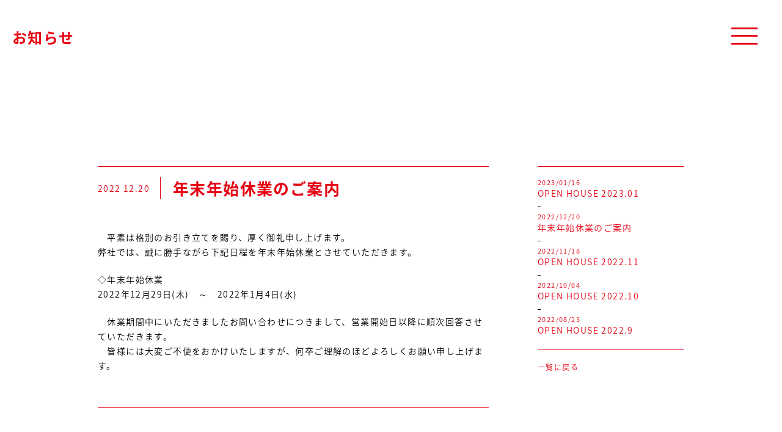

--- FILE ---
content_type: text/html; charset=UTF-8
request_url: https://tateurich.jp/news/2022/1905/
body_size: 9429
content:
<!DOCTYPE html>
<html lang="ja">

<head>
  <meta charset="utf-8">
  <meta http-equiv="X-UA-Compatible" content="IE=edge">
  <meta name="format-detection" content="telephone=no">
  <meta name="viewport" content="width=device-width">
  <meta name="description" content="　平素は格別のお引き立てを賜り、厚く御礼申し上げます。弊社では、誠に勝手ながら下記日程を年末年始休業とさせていただきます…" />


  <title>年末年始休業のご案内 | TATEURICH!（タテウリッチ）- 新しい建売、はじまる。</title>

  <!--css-->
  <!-- font -->
<link href="https://fonts.googleapis.com/earlyaccess/notosansjapanese.css" rel="stylesheet" />
<link href="https://fonts.googleapis.com/css?family=Open+Sans:400,400i,600,600i,700" rel="stylesheet">

<link href="https://tateurich.jp/web/wp-content/themes/wp-tateurichi-full/style.css" rel="stylesheet">
<link href="https://tateurich.jp/web/wp-content/themes/wp-tateurichi-full/css/page.css" rel="stylesheet">
<link rel="stylesheet" href="https://tateurich.jp/web/wp-content/themes/wp-tateurichi-full/js/vendor/slick/slick.css" type="text/css" />

  
<!-- All in One SEO Pack 2.4.5.1 by Michael Torbert of Semper Fi Web Design[338,412] -->
<link rel="canonical" href="https://tateurich.jp/news/2022/1905/" />
<meta property="og:title" content="年末年始休業のご案内 | TATEURICH!（タテウリッチ）- 新しい建売、はじまる。" />
<meta property="og:type" content="activity" />
<meta property="og:url" content="https://tateurich.jp/news/2022/1905/" />
<meta property="og:image" content="https://tateurich.jp/web/wp-content/plugins/all-in-one-seo-pack/images/default-user-image.png" />
<meta property="og:site_name" content="TATEURICH!（タテウリッチ）- 新しい建売、はじまる。" />
<meta property="og:description" content="　平素は格別のお引き立てを賜り、厚く御礼申し上げます。弊社では、誠に勝手ながら下記日程を年末年始休業とさせていただきます。 ◇年末年始休業2022年12月29日(木)　～　2022年1月4日(水) 休業期間中にいただきましたお問い合わせにつきまして、営業開始日以降に順次回答させていただきます。　皆様には大変ご不便をおかけいたしますが、何卒ご理解のほどよろしくお願い申し上げます。" />
<meta name="twitter:card" content="summary" />
<meta name="twitter:title" content="年末年始休業のご案内 | TATEURICH!（タテウリッチ）- 新しい建売、はじまる。" />
<meta name="twitter:description" content="　平素は格別のお引き立てを賜り、厚く御礼申し上げます。弊社では、誠に勝手ながら下記日程を年末年始休業とさせていただきます。 ◇年末年始休業2022年12月29日(木)　～　2022年1月4日(水) 休業期間中にいただきましたお問い合わせにつきまして、営業開始日以降に順次回答させていただきます。　皆様には大変ご不便をおかけいたしますが、何卒ご理解のほどよろしくお願い申し上げます。" />
<meta name="twitter:image" content="https://tateurich.jp/web/wp-content/plugins/all-in-one-seo-pack/images/default-user-image.png" />
<meta itemprop="image" content="https://tateurich.jp/web/wp-content/plugins/all-in-one-seo-pack/images/default-user-image.png" />
			<script type="text/javascript" >
				window.ga=window.ga||function(){(ga.q=ga.q||[]).push(arguments)};ga.l=+new Date;
				ga('create', 'UA-115557689-1', 'auto');
				// Plugins
				
				ga('send', 'pageview');
			</script>
			<script async src="https://www.google-analytics.com/analytics.js"></script>
			<!-- /all in one seo pack -->
<link rel='dns-prefetch' href='//s.w.org' />
<link rel="alternate" type="application/rss+xml" title="TATEURICH!（タテウリッチ）- 新しい建売、はじまる。 &raquo; 年末年始休業のご案内 のコメントのフィード" href="https://tateurich.jp/news/2022/1905/feed/" />
		<script type="text/javascript">
			window._wpemojiSettings = {"baseUrl":"https:\/\/s.w.org\/images\/core\/emoji\/12.0.0-1\/72x72\/","ext":".png","svgUrl":"https:\/\/s.w.org\/images\/core\/emoji\/12.0.0-1\/svg\/","svgExt":".svg","source":{"concatemoji":"https:\/\/tateurich.jp\/web\/wp-includes\/js\/wp-emoji-release.min.js?ver=5.2.21"}};
			!function(e,a,t){var n,r,o,i=a.createElement("canvas"),p=i.getContext&&i.getContext("2d");function s(e,t){var a=String.fromCharCode;p.clearRect(0,0,i.width,i.height),p.fillText(a.apply(this,e),0,0);e=i.toDataURL();return p.clearRect(0,0,i.width,i.height),p.fillText(a.apply(this,t),0,0),e===i.toDataURL()}function c(e){var t=a.createElement("script");t.src=e,t.defer=t.type="text/javascript",a.getElementsByTagName("head")[0].appendChild(t)}for(o=Array("flag","emoji"),t.supports={everything:!0,everythingExceptFlag:!0},r=0;r<o.length;r++)t.supports[o[r]]=function(e){if(!p||!p.fillText)return!1;switch(p.textBaseline="top",p.font="600 32px Arial",e){case"flag":return s([55356,56826,55356,56819],[55356,56826,8203,55356,56819])?!1:!s([55356,57332,56128,56423,56128,56418,56128,56421,56128,56430,56128,56423,56128,56447],[55356,57332,8203,56128,56423,8203,56128,56418,8203,56128,56421,8203,56128,56430,8203,56128,56423,8203,56128,56447]);case"emoji":return!s([55357,56424,55356,57342,8205,55358,56605,8205,55357,56424,55356,57340],[55357,56424,55356,57342,8203,55358,56605,8203,55357,56424,55356,57340])}return!1}(o[r]),t.supports.everything=t.supports.everything&&t.supports[o[r]],"flag"!==o[r]&&(t.supports.everythingExceptFlag=t.supports.everythingExceptFlag&&t.supports[o[r]]);t.supports.everythingExceptFlag=t.supports.everythingExceptFlag&&!t.supports.flag,t.DOMReady=!1,t.readyCallback=function(){t.DOMReady=!0},t.supports.everything||(n=function(){t.readyCallback()},a.addEventListener?(a.addEventListener("DOMContentLoaded",n,!1),e.addEventListener("load",n,!1)):(e.attachEvent("onload",n),a.attachEvent("onreadystatechange",function(){"complete"===a.readyState&&t.readyCallback()})),(n=t.source||{}).concatemoji?c(n.concatemoji):n.wpemoji&&n.twemoji&&(c(n.twemoji),c(n.wpemoji)))}(window,document,window._wpemojiSettings);
		</script>
		<style type="text/css">
img.wp-smiley,
img.emoji {
	display: inline !important;
	border: none !important;
	box-shadow: none !important;
	height: 1em !important;
	width: 1em !important;
	margin: 0 .07em !important;
	vertical-align: -0.1em !important;
	background: none !important;
	padding: 0 !important;
}
</style>
	<link rel='stylesheet' id='wp-block-library-css'  href='https://tateurich.jp/web/wp-includes/css/dist/block-library/style.min.css?ver=5.2.21' type='text/css' media='all' />
<link rel='stylesheet' id='contact-form-7-css'  href='https://tateurich.jp/web/wp-content/plugins/contact-form-7/includes/css/styles.css?ver=5.0.1' type='text/css' media='all' />
<script type='text/javascript' src='https://tateurich.jp/web/wp-includes/js/jquery/jquery.js?ver=1.12.4-wp'></script>
<script type='text/javascript' src='https://tateurich.jp/web/wp-includes/js/jquery/jquery-migrate.min.js?ver=1.4.1'></script>
<link rel='https://api.w.org/' href='https://tateurich.jp/wp-json/' />
<link rel='prev' title='OPEN HOUSE 2022.11' href='https://tateurich.jp/news/2022/1891/' />
<link rel='next' title='OPEN HOUSE 2023.01' href='https://tateurich.jp/news/2023/1910/' />
<link rel='shortlink' href='https://tateurich.jp/?p=1905' />
<link rel="alternate" type="application/json+oembed" href="https://tateurich.jp/wp-json/oembed/1.0/embed?url=https%3A%2F%2Ftateurich.jp%2Fnews%2F2022%2F1905%2F" />
<link rel="alternate" type="text/xml+oembed" href="https://tateurich.jp/wp-json/oembed/1.0/embed?url=https%3A%2F%2Ftateurich.jp%2Fnews%2F2022%2F1905%2F&#038;format=xml" />

</head>


<body class="post-template-default single single-post postid-1905 single-format-standard">
  <!-- Global site tag (gtag.js) - AdWords: 809992425 -->
<script async src="https://www.googletagmanager.com/gtag/js?id=AW-809992425"></script>
<script>
  window.dataLayer = window.dataLayer || [];
  function gtag(){dataLayer.push(arguments);}
  gtag('js', new Date());

  gtag('config', 'AW-809992425');
</script>

  <div id="pjaxContent">


    <div class="menu fade_in animated">
    <div class="line">
        <div class="menu-line"></div>
        <div class="menu-line"></div>
        <div class="menu-line"></div>
      </div>
  </div>
  <!-- modal-open-box -->
  


  <div class="gnav">
    <div class="gnav__inner">
      <div class="container">
        <div class="nav_inr">

      <nav>
        <ul>
          <li id="menu-item-11" class="menu-item menu-item-type-post_type menu-item-object-page menu-item-home menu-item-11"><a href="https://tateurich.jp/">TOP</a></li>
<li id="menu-item-12" class="menu-item menu-item-type-custom menu-item-object-custom menu-item-12"><a href="http://tateurich.jp/doma/">FEATURES</a></li>
<li id="menu-item-74" class="menu-item menu-item-type-post_type menu-item-object-page menu-item-74"><a href="https://tateurich.jp/property/">PROPERTY LIST</a></li>
<li id="menu-item-13" class="menu-item menu-item-type-custom menu-item-object-custom menu-item-home menu-item-13"><a href="http://tateurich.jp#contact">CONTACT</a></li>
<li id="menu-item-14" class="menu-item menu-item-type-custom menu-item-object-custom menu-item-home menu-item-14"><a href="http://tateurich.jp#company">COMPANY</a></li>
<li id="menu-item-75" class="menu-item menu-item-type-post_type menu-item-object-page current_page_parent menu-item-75"><a href="https://tateurich.jp/news/">NEWS</a></li>
        </ul>
      </nav>

      <div class="sns">
        <ul>
            <li><a href="https://www.instagram.com/tateurich/?hl=ja">ー INSTAGRAM</a></li>
          <li><a href="https://www.facebook.com/%E3%82%BF%E3%83%86%E3%82%A6%E3%83%AA%E3%83%83%E3%83%81-377353436079724">ー FACEBOOK</a></li>
        </ul>
      </div>

      <div class="modal_logo">
        <img class="logo-modal-top" src="https://tateurich.jp/web/wp-content/themes/wp-tateurichi-full/images/common/txt_logo_w.svg" alt="  年末年始休業のご案内">
      </div>
      <!-- modal-logo -->
      </div>
    </div>
    </div>
  </div>

  <!-- modal-content -->


<section class="post_section">
  <div class="single_section_header">
    <p class="txt_logo">お知らせ</p>
  </div>

  <div class="post_row">

    <article class="main_area fade_in_up animated">
      <div class="inr">


            <div class="post_meta">
        <div class="date">
          <p>2022 12.20</p>
        </div>
        <h1 class="post_title">年末年始休業のご案内</h1>
      </div>

      <div class="post_content">
        <p>　平素は格別のお引き立てを賜り、厚く御礼申し上げます。<br />弊社では、誠に勝手ながら下記日程を年末年始休業とさせていただきます。</p>
<p>◇年末年始休業<br />2022年12月29日(木)　～　2022年1月4日(水)</p>
<p>　休業期間中にいただきましたお問い合わせにつきまして、営業開始日以降に順次回答させていただきます。<br />　皆様には大変ご不便をおかけいたしますが、何卒ご理解のほどよろしくお願い申し上げます。</p>
      </div>
      <!-- post_content -->
                            </div>
    </article>


    <div class="side_area fade_in_up animated">
      <ul>
                              <li>
            <a href="https://tateurich.jp/news/2023/1910/">
              <span>2023/01/16</span>
              OPEN HOUSE 2023.01            </a>
          </li>
                    <li>
            <a href="https://tateurich.jp/news/2022/1905/">
              <span>2022/12/20</span>
              年末年始休業のご案内            </a>
          </li>
                    <li>
            <a href="https://tateurich.jp/news/2022/1891/">
              <span>2022/11/18</span>
              OPEN HOUSE 2022.11            </a>
          </li>
                    <li>
            <a href="https://tateurich.jp/news/2022/1883/">
              <span>2022/10/04</span>
              OPEN HOUSE 2022.10            </a>
          </li>
                    <li>
            <a href="https://tateurich.jp/news/2022/1869/">
              <span>2022/08/23</span>
              OPEN HOUSE 2022.9            </a>
          </li>
                  </ul>

        <div class="more_list">
          <a href="https://tateurich.jp/news">一覧に戻る</a>
        </div>



    </div>
  </div>
</section>

  




<section id="contact" class="section contact_section">
  <div class="container">

    <div class="section_title fade_in_up animated">
      <h2 class="shuffl_in shuffl_view">CONTACT</h2>
      <p class="shuffl_in shuffl_view">お問い合わせ・資料請求</p>
    </div>

    <div class="contact_form">
      <div class="info fade_in_up animated">
        <p>TATEURICH!にご興味をもっていただきありがとうございます。<br> お問い合わせ、資料請求、についてはお電話もしくはメールフォームに、
          <br class="pc_only"> 必要事項をご記入の上送信ください。
          <br> ※印がついているものは必須項目になります。
        </p>
        <p class="ico_tel">076-240-8411</p>
      </div>
      <div class="from fade_in_up animated">
                <div role="form" class="wpcf7" id="wpcf7-f4-o1" lang="ja" dir="ltr">
<div class="screen-reader-response"></div>
<form action="/news/2022/1905/#wpcf7-f4-o1" method="post" class="wpcf7-form" novalidate="novalidate">
<div style="display: none;">
<input type="hidden" name="_wpcf7" value="4" />
<input type="hidden" name="_wpcf7_version" value="5.0.1" />
<input type="hidden" name="_wpcf7_locale" value="ja" />
<input type="hidden" name="_wpcf7_unit_tag" value="wpcf7-f4-o1" />
<input type="hidden" name="_wpcf7_container_post" value="0" />
</div>
<div class="contact_container">
<div class="name"><span class="wpcf7-form-control-wrap your-name"><input type="text" name="your-name" value="" size="40" class="wpcf7-form-control wpcf7-text wpcf7-validates-as-required" aria-required="true" aria-invalid="false" placeholder="お名前 ※" /></span></div>
<div class="kana"><span class="wpcf7-form-control-wrap text-277"><input type="text" name="text-277" value="" size="40" class="wpcf7-form-control wpcf7-text wpcf7-validates-as-required" aria-required="true" aria-invalid="false" placeholder="フリガナ ※" /></span></div>
<div class="mail"><span class="wpcf7-form-control-wrap your-email"><input type="email" name="your-email" value="" size="40" class="wpcf7-form-control wpcf7-text wpcf7-email wpcf7-validates-as-required wpcf7-validates-as-email" aria-required="true" aria-invalid="false" placeholder="メールアドレス ※" /></span></div>
<div class="tel"><span class="wpcf7-form-control-wrap tel-163"><input type="tel" name="tel-163" value="" size="40" class="wpcf7-form-control wpcf7-text wpcf7-tel wpcf7-validates-as-required wpcf7-validates-as-tel" aria-required="true" aria-invalid="false" placeholder="電話番号 ※" /></span></div>
<div class="name"><span class="wpcf7-form-control-wrap text-898"><input type="text" name="text-898" value="" size="40" class="wpcf7-form-control wpcf7-text" aria-invalid="false" placeholder="住所" /></span></div>
<div class="message"><span class="wpcf7-form-control-wrap your-message"><textarea name="your-message" cols="40" rows="10" class="wpcf7-form-control wpcf7-textarea wpcf7-validates-as-required" aria-required="true" aria-invalid="false" placeholder="ご相談内容をご記入ください。 ※"></textarea></span></div>
<div class="policy">
<div class="inr">
<h3>個人情報保護方針</h3>
<p>丸吾建設株式会社（以下「当社」といいます）は、個人情報取り扱い事業者として個人情報保護に関連する法令を遵守し、当社における不動産事業の内容全般に関わる全ての個人情報を、細心の注意を払って取り扱いします。</p>
<dl>
<dt>1.個人情報利用目的</dt>
<dd>お客様の個人情報は、原則として、当社のサービスに関する情報をご提供する目的や当社に対するご意見、ご要望に関する今後の改善、及び、問い合せに関するご回答のために利用致します。 それ以外の目的で利用する場合は個人情報をご提供いただく際に予め目的を明示しておりますのでご確認下さい。</dd>
</dl>
<dl>
<dt>2.第三者への情報提供</dt>
<dd>お客様の個人情報は、以下の場合を除き第三者に開示、提供、譲渡、することは致しません。 <br>1.法的拘束力がある第三者機関からの開示要求がある場合 <br>2.お客様本人の同意があった場合</dd>
</dl>
<dl>
<dt>3.クッキー（Cookie）の利用</dt>
<dd>ホームページではクッキー（Cookie）を利用しております。クッキー（Cookie）を使用する目的はお客様がホームページを再訪された際に便利にお使い頂くことを目的に使用しており、お客様のプライバシーを侵害するものではありません。</dd>
</dl>
<dl>
<dt>4.適用範囲</dt>
<dd>本プライバシーポリシーはホームページ内にのみ適用されます。ホームページからリンクの張られている他のサイトでの個人情報保護については一切の責任を負いません。</dd>
</dl></div>
</p></div>
<div class="doui">
    <span class="wpcf7-form-control-wrap acceptance-119"><span class="wpcf7-form-control wpcf7-acceptance"><span class="wpcf7-list-item"><label><input type="checkbox" name="acceptance-119" value="1" aria-invalid="false" /><span class="wpcf7-list-item-label">上記内容に同意する</span></label></span></span></span>
  </div>
<div class="submit">
    <input type="submit" value="SEND" class="wpcf7-form-control wpcf7-submit" />
  </div>
</div>
<div class="wpcf7-response-output wpcf7-display-none"></div></form></div>        

      </div>
    </div>
  </div>
</section>

<footer class="footer ">
  <div class="container">
    <div class="row">
      <div id="news" class="news">
        <h3 class="title shuffl_in shuffl_view">NEWS</h3>
        <ul class="">
                      <li>
              <a href="https://tateurich.jp/news/2023/1910/">
              <span>2023.01.16</span>
              OPEN HOUSE 2023.01            </a>
            </li>
                        <li>
              <a href="https://tateurich.jp/news/2022/1905/">
              <span>2022.12.20</span>
              年末年始休業のご案内            </a>
            </li>
                        <li>
              <a href="https://tateurich.jp/news/2022/1891/">
              <span>2022.11.18</span>
              OPEN HOUSE 2022.11            </a>
            </li>
                                            </ul>
      </div>

      <div id="company" class="company">
        <h3 class="title shuffl_in shuffl_view">COMPANY</h3>
        <table class="">
          <tr>
            <th>会社名</th>
            <td>丸吾建設株式会社</td>
          </tr>
          <tr>
            <th>住所</th>
            <td>〒921-8801 石川県野々市市御経塚2-288</td>
          </tr>
          <tr>
            <th>営業時間</th>
            <td>9:00~17:00</td>
          </tr>
          <tr>
            <th>休業日</th>
            <td>水曜日、第4土日、祝日</td>
          </tr>
          <tr>
            <th>TEL / FAX</th>
            <td>076-240-8411 / 076-240-8668</td>
          </tr>
          <tr>
            <th>免許番号</th>
            <td>宅地建物取引業　石川県知事(3)3915号<br>特定建設業　石川県知事(特-29)10159号</td>
          </tr>
        </table>
      </div>
    </div>

    <div class="footer_foot">
      <div class="footer_nav">
        <ul>
          <li class="menu-item menu-item-type-post_type menu-item-object-page menu-item-home menu-item-11"><a href="https://tateurich.jp/">TOP</a></li>
<li class="menu-item menu-item-type-custom menu-item-object-custom menu-item-12"><a href="http://tateurich.jp/doma/">FEATURES</a></li>
<li class="menu-item menu-item-type-post_type menu-item-object-page menu-item-74"><a href="https://tateurich.jp/property/">PROPERTY LIST</a></li>
<li class="menu-item menu-item-type-custom menu-item-object-custom menu-item-home menu-item-13"><a href="http://tateurich.jp#contact">CONTACT</a></li>
<li class="menu-item menu-item-type-custom menu-item-object-custom menu-item-home menu-item-14"><a href="http://tateurich.jp#company">COMPANY</a></li>
<li class="menu-item menu-item-type-post_type menu-item-object-page current_page_parent menu-item-75"><a href="https://tateurich.jp/news/">NEWS</a></li>
        </ul>
      </div>
      <div class="footer_logo ">
        <img src="https://tateurich.jp/web/wp-content/themes/wp-tateurichi-full/images/common/txt_logo.svg" alt="  年末年始休業のご案内">
      </div>
    </div>
  </div>
</footer>



</div>
<!-- pjaxContent -->

<div class="pjaxCurtain">
  <div class="pjaxing_logo">
    <img class="logo-modal-top" src="https://tateurich.jp/web/wp-content/themes/wp-tateurichi-full/images/common/txt_logo_w.svg" alt="  年末年始休業のご案内">
  </div>
  <!-- modal-logo -->
</div>







<!-- js -->
<script src="https://ajax.googleapis.com/ajax/libs/jquery/2.0.3/jquery.min.js"></script>
<script src="https://tateurich.jp/web/wp-content/themes/wp-tateurichi-full/js/vendor/pjax/jquery.pjax.min.js"></script>
<script src="https://tateurich.jp/web/wp-content/themes/wp-tateurichi-full/js/vendor/shuffleLetters/jquery.shuffleLetters.js"></script>


<script src="https://tateurich.jp/web/wp-content/themes/wp-tateurichi-full/js/vendor/jquery.inview.js"></script>
<!-- <script src="https://tateurich.jp/web/wp-content/themes/wp-tateurichi-full/js/loading.js"></script> -->
<script src="https://tateurich.jp/web/wp-content/themes/wp-tateurichi-full/js/jquery.base.js"></script>


<script>
  jQuery(document).ready(function() {
    jQuery('.menu').on('click', function() {
      jQuery('.gnav').fadeToggle(0);
      jQuery(this).toggleClass('active');
    });
  });
</script>




<script type="text/javascript">
  $(function() {

    var topBtn = $('#open-box');
    topBtn.hide();
    $(window).scroll(function() {
      if ($(this).scrollTop() > 100) {
        topBtn.fadeIn();
      } else {
        topBtn.fadeOut();
      }
    });

    // ページヘッダー画像読み込み
    var num = Math.ceil(5 * Math.random());
    $('div.page_header_row').addClass('page_header' + num);

    $(".menu-item-has-children").on("click", "a", function() {
      $(".sub-menu").not($(this).next()).slideUp()
        .prev().removeClass("active");
      $(this).next().slideToggle()
        .end().toggleClass("active");
    });

    var effect_txt = $(".effect_txt")
    effect_txt.shuffleLetters();


    // アニメーションエフェクト
    $('.fade_in').on('inview', function(event, isInView, visiblePartX, visiblePartY) {
      if (isInView) {
        $(this).stop().addClass('fadeIn');
      } else {
        $(this).stop().removeClass('');
      }
    });
    $('.fade_in_up').on('inview', function(event, isInView, visiblePartX, visiblePartY) {
      if (isInView) {
        $(this).stop().addClass('fadeInUp');
      } else {
        $(this).stop().removeClass('');
      }
    });
    $('.shuffl_view').on('inview', function(event, isInView, visiblePartX, visiblePartY) {
      if (isInView) {
        $(this).stop().addClass('shuffl_view_on');
      } else {
        $(this).stop().removeClass('');
      }
    });


    // ブロックアニメーション
    setTimeout(function() {
      $(".effect_hero").on("inview", function(o, n) {
        var i = $(this);
        $(i).addClass("show"), setTimeout(function() {
          $(i).addClass("show2")
        }, 400)
      });
    }, 1600);

    // ブロックアニメーション

    $(".effect").on("inview", function(o, n) {
      var i = $(this);
      $(i).addClass("show"), setTimeout(function() {
        $(i).addClass("show2")
      }, 400)
    });


    // シャッフルテキスト エフェクトここから
    $('.shuffl_in').on('inview', function(event, isInView, visiblePartX, visiblePartY) {
      if (isInView) {
        //要素が見えたときに実行する処理
        $(this).shuffleLetters({});
      } else {
        //要素が見えなくなったときに実行する処理
        $(this).off('inview');

      }
    });


    // PC SP画像切り替え ここから
    var $elem = $('.switch');
    var sp = '_sp.';
    var pc = '_pc.';
    var replaceWidth = 640;

    function imageSwitch() {
      var windowWidth = parseInt($(window).width());
      $elem.each(function() {
        var $this = $(this);
        if (windowWidth >= replaceWidth) {
          $this.attr('src', $this.attr('src').replace(sp, pc));
        } else {
          $this.attr('src', $this.attr('src').replace(pc, sp));
        }
      });
    }
    imageSwitch();

    var resizeTimer;
    $(window).on('resize', function() {
      clearTimeout(resizeTimer);
      resizeTimer = setTimeout(function() {
        imageSwitch();
      }, 200);
    });

    /* アンカーにアニメートする */
    $('a[href^=#]').click(function() {
      var speed = 400;
      var href = jQuery(this).attr("href");
      var target = jQuery(href == "#" || href == "" ? 'html' : href);
      var position = target.offset().top;
      jQuery('body,html').animate({
        scrollTop: position
      }, speed, 'swing');
      return false;
    });
  });

  /**
   * fixSvgIntrinsicSizing
   * IEのインラインSVGの固有サイズ表示をSVG1.1仕様に修正
   * おまけで、preserveAspectRatioが'slice'だった場合に'overflow:hidden'を適用
   * 注意：svg要素にはviewBox属性を必須としています
   * なお、特定のsvg要素への適用を避けたい場合には、そのsvg要素にclass="noFixSvgIntrinsicSizing"を付与してください
   * Fix inline SVG intrinsic sizing in IE.
   * Plus, add 'overflow:hidden' when preserveAspectRatio has 'slice' value.
   * NOTE: 'viewBox' attribute is required in svg element.
   * To prevent applying to the specific svg element, add class="noFixSvgIntrinsicSizing" to that svg element.
   * Copyright (c) 2014-2016 Kazz
   * http://asamuzak.jp
   * Dual licensed under MIT or GPL
   * http://asamuzak.jp/license
   */

  (function(_win, _doc) {
    "use strict";
    if (_doc.documentMode) {
      var fixSvgIntrinsicSizing = function() {
        function getAspect(o) {
          return (o = o.split(" ")) && o[3] / o[2];
        }
        var x = _doc.querySelectorAll("svg[viewBox]");
        if (x) {
          for (var y, z, a, b, i = 0, l = x.length; i < l; i++) {
            y = x[i];
            if (!/noFixSvgIntrinsicSizing/.test(y.className.baseVal)) {
              y.hasAttribute("preserveAspectRatio") &&
                /slice/.test(y.getAttribute("preserveAspectRatio")) &&
                (y.style.overflow = "hidden");
              a = _win.getComputedStyle(y, "").width;
              b = _win.getComputedStyle(y, "").height;
              y.style.width = "";
              y.style.height = "";
              z = _win.getComputedStyle(y, "").height;
              if (z !== "150px") {
                y.style.width = a;
                y.style.height = b;
              } else {
                z = _win.getComputedStyle(y, "").width;
                a = /([0-9\.]+)px/.exec(z)[1] * 1;
                b = getAspect(y.getAttribute("viewBox"));
                a * b > _doc.documentElement.offsetHeight && (
                  y.style.height = (a * b) + "px",
                  z = _win.getComputedStyle(y, "").width,
                  a = /([0-9\.]+)px/.exec(z)[1] * 1
                );
                y.style.width = z;
                y.style.height = (a * b) + "px";
              }
            }
          }
        }
      };
      _doc.addEventListener("DOMContentLoaded", fixSvgIntrinsicSizing, false);
      _win.addEventListener("resize", fixSvgIntrinsicSizing, false);
    }
  })(window, document);
</script>




<script src="https://tateurich.jp/web/wp-content/themes/wp-tateurichi-full/js/vendor/slick/slick.min.js"></script>
<script>
  $(function() {
    $('.details_img').each(function(i) {
      var $_t = $(this);

      //スライダー部分
      $_t.find('.details_slider').addClass('details_slider' + i).slick({
        autoplay: true,
        speed: 1000,
        slidesToShow: 1,
        slidesToScroll: 1,
        arrows: false,//cc
        prevArrow: '<img src="https://tateurich.jp/web/wp-content/themes/wp-tateurichi-full/images/common/slide_arrow_l.svg" class="slide-arrow prev-arrow">',
        nextArrow: '<img src="https://tateurich.jp/web/wp-content/themes/wp-tateurichi-full/images/common/slide_arrow_r.svg" class="slide-arrow next-arrow">',
        fade: false,
        dots: false,
        infinite: true,
        asNavFor: '.details_slider_nav' + i
      });
      //サムネール
      $_t.find('.details_slider_nav').addClass('details_slider_nav' + i).slick({
        asNavFor: '.details_slider' + i,
        infinite: false,
        dots: false,
        arrows: false,
        focusOnSelect: true
      });
    });
  });
</script>



<script type='text/javascript'>
/* <![CDATA[ */
var wpcf7 = {"apiSettings":{"root":"https:\/\/tateurich.jp\/wp-json\/contact-form-7\/v1","namespace":"contact-form-7\/v1"},"recaptcha":{"messages":{"empty":"\u3042\u306a\u305f\u304c\u30ed\u30dc\u30c3\u30c8\u3067\u306f\u306a\u3044\u3053\u3068\u3092\u8a3c\u660e\u3057\u3066\u304f\u3060\u3055\u3044\u3002"}}};
/* ]]> */
</script>
<script type='text/javascript' src='https://tateurich.jp/web/wp-content/plugins/contact-form-7/includes/js/scripts.js?ver=5.0.1'></script>
<script type='text/javascript' src='https://tateurich.jp/web/wp-includes/js/wp-embed.min.js?ver=5.2.21'></script>


</body>

</html>


--- FILE ---
content_type: text/css
request_url: https://tateurich.jp/web/wp-content/themes/wp-tateurichi-full/style.css
body_size: 4323
content:
@charset "UTF-8";
/*
Theme Name : TATEURICH!
Theme URI:
Author:
Author URI:
Description:
Version: 1.0
*/
@import url("https://fonts.googleapis.com/css?family=Open+Sans:400,400i,600,600i,700,700i");
@import url("https://fonts.googleapis.com/css?family=Alex+Brush");
/*---base------------------------------------------------------------------*/
/* reset
========================================================================== */
body,
div,
pre,
p,
blockquote,
dl,
dt,
dd,
ul,
ol,
li,
h1,
h2,
h3,
h4,
h5,
h6,
form,
fieldset,
th,
td,
figure,
figcaption {
  margin: 0;
  padding: 0;
}

input,
textarea {
  margin: 0;
  font-size: 100%;
}

label {
  cursor: pointer;
}

table {
  border-collapse: collapse;
  border-spacing: 0;
  font-size: 100%;
}

fieldset,
img {
  border: 0;
}

img {
  max-width: 100%;
  height: auto;
  vertical-align: top;
}

address,
caption,
cite,
code,
dfn,
em,
th,
var {
  font-style: normal;
  font-weight: normal;
}

ol,
ul {
  list-style: none;
}

caption,
th {
  text-align: left;
}

h1,
h2,
h3,
h4,
h5,
h6 {
  font-size: 100%;
  font-weight: normal;
}

q:after,
q:before {
  content: '';
}

a,
input {
  outline: none;
}

input,
textarea {
  border-radius: 0;
}

input[type="button"],
input[type="submit"] {
  -webkit-appearance: none;
  border: none;
  cursor: pointer;
}

abbr,
acronym {
  border: 0;
}

* {
  -webkit-box-sizing: border-box;
  -moz-box-sizing: border-box;
  -ms-box-sizing: border-box;
  box-sizing: border-box;
}

html {
  font-size: 62.5%;
  -webkit-tap-highlight-color: transparent;
  -moz-box-sizing: border-box;
  -webkit-box-sizing: border-box;
  box-sizing: border-box;
}

*,
*:after,
*:before {
  -moz-box-sizing: border-box;
  -webkit-box-sizing: border-box;
  box-sizing: border-box;
}

body {
  font-family: "Noto Sans Japanese", "游ゴシック", YuGothic, "ヒラギノ角ゴ ProN W3", "Hiragino Kaku Gothic ProN", "メイリオ", Meiryo, sans-serif;
  font-size: 1.4rem;
  line-height: 1.78;
  letter-spacing: 0.1em;
  color: #000;
  background: #fff;
  position: relative;
  word-wrap: break-word;
  overflow-wrap: break-word;
  -webkit-text-size-adjust: 100%;
  font-style: normal;
  font-weight: 300;
  vertical-align: baseline;
}

@media screen and (max-width: 767px) {
  body {
    font-size: 1.3rem;
  }
}

a {
  color: #000;
  text-decoration: none;
  -webkit-transition-property: all;
  transition-property: all;
  -webkit-transition-duration: 0.3s;
  transition-duration: 0.3s;
}

/* all
---------------------------------------------------------------------------------------*/
.text_center {
  text-align: center;
}

.text_right {
  text-align: right !important;
}

.text_left {
  text-align: left;
}

@media screen and (max-width: 767px) {
  .pc_only {
    display: none !important;
  }
}

@media screen and (min-width: 768px) {
  .sp_only {
    display: none !important;
  }
}

.slick-slide:focus {
  outline: none;
}

/* animate
---------------------------------------------------------------------------------------*/
.fade_in,
.fade_in_up {
  opacity: 0;
}

.shuffl_view {
  opacity: 0;
}

.shuffl_view_on {
  opacity: 1 !important;
}

/*!------------------------------------*
hero effect
\*!------------------------------------*/
.animated_main_copy {
  -webkit-animation-delay: 0.3s;
  animation-delay: 0.3s;
}

.effect_hero_bg {
  opacity: 0;
}

.show2 .effect_hero_bg {
  opacity: 1;
}

.effect_hero {
  position: relative;
  overflow: hidden;
  display: inline-block;
}

.effect_hero::before {
  content: '';
  position: absolute;
  display: block;
  width: 100%;
  left: 0;
  top: 0;
  bottom: 0;
  background: #e60012;
  z-index: 2;
  -webkit-transform: translate3d(-101%, 0, 0);
  transform: translate3d(-101%, 0, 0);
  -webkit-transition: 0.3s all 0.1s cubic-bezier(0, 1.07, 1, 1);
  transition: 0.3s all 0.1s cubic-bezier(0, 1.07, 1, 1);
}

.show.effect_hero::before {
  -webkit-transform: translate3d(0, 0, 0);
  transform: translate3d(0, 0, 0);
}

.show2.effect_hero::before {
  -webkit-transform: translate3d(105%, 0, 0);
  transform: translate3d(105%, 0, 0);
}

.animated_txt_logo {
  -webkit-animation-delay: 0.7s;
  animation-delay: 0.7s;
}

/*!------------------------------------*
fade effect
\*!------------------------------------*/
.animated {
  -webkit-animation-duration: 0.5s;
  animation-duration: 0.5s;
  -webkit-animation-fill-mode: both;
  animation-fill-mode: both;
}

.animated_toph1 {
  -webkit-animation-duration: 0.5s;
  animation-duration: 0.5s;
  -webkit-animation-fill-mode: both;
  animation-fill-mode: both;
}

.animated_top_logo {
  -webkit-animation-duration: 0.5s;
  animation-duration: 0.5s;
  -webkit-animation-fill-mode: both;
  animation-fill-mode: both;
}

@-webkit-keyframes fadeIn {
  0% {
    opacity: 0;
  }
  100% {
    opacity: 1;
  }
}

@keyframes fadeIn {
  0% {
    opacity: 0;
  }
  100% {
    opacity: 1;
  }
}

.fadeIn {
  -webkit-animation-name: fadeIn;
  animation-name: fadeIn;
}

@-webkit-keyframes fadeInUp {
  0% {
    opacity: 1;
    -webkit-transform: translate3d(0, 1000px, 0);
    transform: translate3d(0, 1000px, 0);
  }
  100% {
    opacity: 1;
    -webkit-transform: none;
    transform: none;
  }
}

@keyframes fadeInUp {
  0% {
    opacity: 1;
    -webkit-transform: translate3d(0, 1000px, 0);
    transform: translate3d(0, 1000px, 0);
  }
  100% {
    opacity: 1;
    -webkit-transform: none;
    transform: none;
  }
}

.fadeInUp {
  -webkit-animation-name: fadeInUp;
  animation-name: fadeInUp;
}

/*!------------------------------------*
link hover
\*!------------------------------------*/
@media screen and (min-width: 768px) {
  .link_bg a {
    color: #e60012;
    position: relative;
    display: inline-block;
    padding: 3px 10px;
  }
  .link_bg a:after {
    display: block;
    width: 0;
    content: '';
    transition: all 0.3s ease;
    margin-top: -1.8em;
    margin-left: -10px;
    border-bottom: 1.8em solid #e60012;
  }
  .link_bg a:hover {
    color: #fff;
  }
  .link_bg a:hover:after {
    width: -webkit-calc(100% + 20px);
    width: calc(100% + 20px);
    border-bottom: 1.8em solid #e60012;
  }
}

/*!------------------------------------*
color effect
\*!------------------------------------*/
.effect_bg {
  opacity: 0;
}

.show2 .effect_bg {
  opacity: 1;
}

.effect {
  position: relative;
  overflow: hidden;
  display: inline-block;
}

.effect::before {
  content: '';
  position: absolute;
  display: block;
  width: 100%;
  left: 0;
  top: 0;
  bottom: 0;
  background: #e60012;
  z-index: 2;
  -webkit-transform: translate3d(-101%, 0, 0);
  transform: translate3d(-101%, 0, 0);
  -webkit-transition: 0.3s all 0.1s cubic-bezier(0, 1.07, 1, 1);
  transition: 0.3s all 0.1s cubic-bezier(0, 1.07, 1, 1);
}

.show.effect::before {
  -webkit-transform: translate3d(0, 0, 0);
  transform: translate3d(0, 0, 0);
}

.show2.effect::before {
  -webkit-transform: translate3d(105%, 0, 0);
  transform: translate3d(105%, 0, 0);
}

/* layout
---------------------------------------------------------------------------------------*/
.container {
  max-width: 1320px;
  width: 100%;
  margin: auto;
  padding: 0 20px;
}

@media screen and (max-width: 767px) {
  .container {
    width: 100%;
    padding: 0 20px;
  }
}

/* clearfix
---------------------------------------------------------------------------------------*/
.clr:after {
  content: " ";
  display: block;
  height: 0;
  line-height: 0;
  clear: both;
  visibility: hidden;
}

.clr {
  display: inline-block;
  min-height: 1%;
}

/* Hides from IE-mac \*/
* html .clr {
  height: 1%;
}

.clr {
  display: block;
}

/* btn
---------------------------------------------------------------------------------------*/
.btn_more {
  margin: auto;
}

.btn_more a {
  display: inline-block;
  text-align: center;
  border: 2px solid #000;
  padding: 12px 23px 12px 40px;
  font-size: 1.4rem;
}

@media screen and (max-width: 767px) {
  .btn_more a {
    padding: 8px 13px 8px 30px;
  }
}

/* header
---------------------------------------------------------------------------------------*/
/*!------------------------------------*
nav
\*!------------------------------------*/
.menu {
  cursor: pointer;
  position: fixed;
  top: 40px;
  right: 40px;
  z-index: 999999;
}

@media screen and (max-width: 767px) {
  .menu {
    top: 30px;
    right: 20px;
  }
}

.menu .line {
  position: relative;
  width: 43px;
  height: 40px;
  display: block;
  margin-right: 0;
}

.menu .line .menu-line {
  position: absolute;
  width: 43px;
  height: 3px;
  background: #e60012;
}

.menu .line .menu-line:first-of-type {
  top: 5px;
  -webkit-transition: all 0.3s;
  -o-transition: all 0.3s;
  transition: all 0.3s;
}

.menu .line .menu-line:nth-of-type(2) {
  top: 17px;
  -webkit-transition: all 0.3s;
  -o-transition: all 0.3s;
  transition: all 0.3s;
}

.menu .line .menu-line:nth-of-type(3) {
  top: 30px;
  -webkit-transition: all 0.3s;
  -o-transition: all 0.3s;
  transition: all 0.3s;
}

.menu.active {
  -webkit-transform: none;
  -ms-transform: none;
  transform: none;
}

.menu.active .menu-line {
  background: #fff !important;
}

.menu.active .menu-line:first-of-type {
  top: 10px;
  -webkit-transform: rotate(45deg);
  -ms-transform: rotate(45deg);
  transform: rotate(45deg);
  -webkit-transition: all 0.3s;
  -o-transition: all 0.3s;
  transition: all 0.3s;
}

.menu.active .menu-line:nth-of-type(2) {
  display: none;
}

.menu.active .menu-line:nth-of-type(3) {
  top: 10px;
  -webkit-transform: rotate(-45deg);
  -ms-transform: rotate(-45deg);
  transform: rotate(-45deg);
  -webkit-transition: all 0.3s;
  -o-transition: all 0.3s;
  transition: all 0.3s;
}

.gnav {
  display: none;
}

.gnav .gnav__inner {
  position: fixed;
  top: 0;
  left: 0;
  z-index: 999;
  width: 100%;
  height: 100vh;
  background: #e60012;
  display: -webkit-flex;
  display: flex;
  -webkit-justify-content: center;
  justify-content: center;
  -webkit-align-items: center;
  align-items: center;
}

@media screen and (max-width: 767px) {
  .gnav .gnav__inner {
    width: 100%;
    height: 100vh;
    overflow: scroll;
  }
}

@media screen and (min-width: 768px) {
  .gnav .gnav__inner .container {
    position: relative;
    width: 80%;
  }
}

@media screen and (max-width: 767px) {
  .gnav .gnav__inner .container {
    width: 100%;
    height: 100%;
    padding: 50px 25px;
  }
}

@media screen and (min-width: 768px) {
  .gnav .gnav__inner .container .modal_logo {
    position: absolute;
    bottom: 0;
    right: 0;
    z-index: 2;
  }
}

@media screen and (max-width: 767px) {
  .gnav .gnav__inner .container .modal_logo {
    text-align: right;
    margin-top: 40px;
    padding-bottom: 40px;
  }
}

.gnav .gnav__inner .container .modal_logo img {
  width: 280px;
}

@media screen and (max-width: 767px) {
  .gnav .gnav__inner .container .modal_logo img {
    width: 50%;
  }
}

.gnav .gnav__inner .container nav {
  padding-bottom: 120px;
}

@media screen and (max-width: 767px) {
  .gnav .gnav__inner .container nav {
    padding-bottom: 40px;
  }
}

.gnav .gnav__inner .container nav ul li {
  margin: 3px 0;
}

.gnav .gnav__inner .container nav ul li a {
  font-family: Helvetica, HelveticaNeue, "Open Sans", "游ゴシック", YuGothic, "ヒラギノ角ゴ ProN W3", "Hiragino Kaku Gothic ProN", "メイリオ", Meiryo, sans-serif;
  letter-spacing: -.01em;
  color: #fff;
  font-size: 3.4rem;
  position: relative;
  display: inline-block;
  padding: 0 10px;
}

@media screen and (min-width: 768px) {
  .gnav .gnav__inner .container nav ul li a:after {
    display: block;
    width: 0;
    content: '';
    transition: all 0.3s ease;
    border-bottom: 1.5em solid #fff;
    margin-top: -1.65em;
    margin-left: -10px;
  }
}

@media screen and (max-width: 767px) {
  .gnav .gnav__inner .container nav ul li a:hover {
    opacity: 0.6;
  }
}

@media screen and (min-width: 768px) {
  .gnav .gnav__inner .container nav ul li a:hover {
    color: #e60012;
  }
  .gnav .gnav__inner .container nav ul li a:hover:after {
    width: -webkit-calc(100% + 20px);
    width: calc(100% + 20px);
    border-bottom: 1.5em solid #fff;
  }
}

@media screen and (min-width: 768px) {
  .gnav .gnav__inner .container .sns {
    position: absolute;
    top: 0;
    right: 0;
  }
}

@media screen and (max-width: 767px) {
  .gnav .gnav__inner .container .sns {
    margin-bottom: 10px;
  }
}

.gnav .gnav__inner .container .sns ul li a {
  font-weight: 500;
  font-family: Helvetica, HelveticaNeue, "Open Sans", "游ゴシック", YuGothic, "ヒラギノ角ゴ ProN W3", "Hiragino Kaku Gothic ProN", "メイリオ", Meiryo, sans-serif;
  color: #fff;
  background-image: linear-gradient(to right, rgba(0, 0, 0, 0) 50%, white 50%);
  background-position: 0 0;
  background-size: 200% auto;
  padding: 4px;
}

.gnav .gnav__inner .container .sns ul li a:hover {
  background-position: -100% 0;
  color: #e60012;
}

.gnav.active {
  visibility: visible !important;
}

/* footer
---------------------------------------------------------------------------------------*/
/*!------------------------------------*
contact_form
\*!------------------------------------*/
.contact_form {
  display: -webkit-flex;
  display: flex;
  -webkit-flex-wrap: wrap;
  flex-wrap: wrap;
}

.contact_form .info {
  width: 50%;
  line-height: 2;
}

@media screen and (max-width: 767px) {
  .contact_form .info {
    width: 100%;
    margin-bottom: 40px;
  }
}

.contact_form .info .ico_tel {
  color: #e60012;
  background: url("images/common/ico_tel.svg") left center no-repeat;
  background-size: 30px 30px;
  font-size: 3.2rem;
  font-weight: bold;
  padding-left: 40px;
}

.contact_form .from {
  width: 50%;
}

@media screen and (max-width: 767px) {
  .contact_form .from {
    width: 100%;
  }
}

.contact_form .from div {
  margin-bottom: 20px;
}

.contact_form .from .policy {
  background: #fce5e7;
  padding: 15px 20px 5px;
}

.contact_form .from .policy .inr {
  height: 145px;
  overflow: scroll;
  overflow-x: hidden;
}

.contact_form .from .policy h3 {
  font-size: 2rem;
  font-weight: bold;
}

.contact_form .from .policy dl {
  margin: 15px 0;
}

.contact_form .from .policy dl dt {
  font-size: 1.6rem;
  font-weight: bold;
}

.contact_form .from .doui {
  margin: 35px auto;
  text-align: center;
}

.contact_form .from .doui input[type="checkbox"] {
  display: none;
}

.contact_form .from .doui .wpcf7-list-item-label {
  padding-left: 20px;
  position: relative;
  margin-right: 20px;
}

.contact_form .from .doui .wpcf7-list-item-label:before {
  content: "";
  display: block;
  position: absolute;
  top: 4px;
  left: 0;
  width: 13px;
  height: 13px;
  border: 1px solid #e60012;
}

.contact_form .from .doui input[type="checkbox"]:checked + .wpcf7-list-item-label:after {
  content: "";
  display: block;
  position: absolute;
  top: -2px;
  left: 5px;
  width: 7px;
  height: 14px;
  transform: rotate(40deg);
  border-bottom: 3px solid #e60012;
  border-right: 3px solid #e60012;
}

.contact_form .from input,
.contact_form .from select,
.contact_form .from textarea {
  display: inline;
  width: inherit;
  font-family: inherit;
}

.contact_form .from input,
.contact_form .from textarea {
  line-height: 2;
  -webkit-transition-property: all;
  transition-property: all;
  -webkit-transition-duration: 0.3s;
  transition-duration: 0.3s;
}

.contact_form .from input {
  padding: 10px;
  width: 100%;
  border-top: none;
  border-left: none;
  border-right: none;
  border-bottom: 2px solid #e60012;
  background: none;
}

.contact_form .from input:focus {
  background: #f1f1f1;
}

.contact_form .from textarea {
  padding: 10px;
  margin: 25px 0;
  min-height: 60px;
  height: 130px;
  width: 100%;
  border: 2px solid #e60012;
  background: none;
}

.contact_form .from textarea:focus {
  background: #f1f1f1;
}

.contact_form .from select {
  height: 38px;
  padding-right: 13px;
  padding-left: 13px;
  line-height: 38px;
}

.contact_form .from option {
  height: 38px;
  padding: 8px 13px;
  line-height: 38px;
}

.contact_form .from option:selected {
  padding-top: 0;
  padding-bottom: 0;
}

.contact_form .from label {
  display: block;
}

.contact_form .from input:focus,
.contact_form .from select:focus,
.contact_form .from textarea:focus {
  outline: none;
}

.contact_form .from input[type="checkbox"],
.contact_form .from input[type="radio"] {
  width: 20px;
}

.contact_form .from .wpcf7-mail-sent-ok,
.contact_form .from .wpcf7-validation-errors {
  border: none !important;
  text-align: center;
}

.contact_form .from input[type="submit"][disabled] {
  border: 6px solid #ccc !important;
  background: #fff;
  color: #ccc !important;
  cursor: not-allowed;
  /* 禁止カーソル */
}

.contact_form .from input[type="submit"][disabled]:focus {
  border-bottom: 2px solid #e60012;
}

.contact_form .from .ajax-loader {
  display: none;
}

.contact_form .from .wpcf7-submit {
  width: 100%;
  border: 6px solid #e60012;
  background: #fff;
  color: #e60012;
  font-size: 2.4rem;
  font-style: italic;
  letter-spacing: -.01em;
  font-family: Helvetica, HelveticaNeue, "Open Sans", "游ゴシック", YuGothic, "ヒラギノ角ゴ ProN W3", "Hiragino Kaku Gothic ProN", "メイリオ", Meiryo, sans-serif;
  padding: 20px 25px;
  border-radius: 0;
}

@media screen and (max-width: 767px) {
  .contact_form .from .wpcf7-submit {
    font-size: 1.8rem;
    padding: 10px 15px;
  }
}

.contact_form .from .wpcf7-submit:hover {
  background: #e60012;
  color: #fff;
}

/*!------------------------------------*
footer
\*!------------------------------------*/
.footer {
  margin-top: 160px;
  padding-bottom: 40px;
  color: #e60012;
}

@media screen and (max-width: 767px) {
  .footer {
    margin-top: 90px;
  }
}

.footer .container {
  position: relative;
}

.footer .row {
  display: -webkit-flex;
  display: flex;
  -webkit-flex-wrap: wrap;
  flex-wrap: wrap;
  -webkit-flex-direction: row-reverse;
  flex-direction: row-reverse;
  border-top: 1px solid #e60012;
  border-bottom: 1px solid #e60012;
  padding: 80px 0;
  margin-bottom: 100px;
}

@media screen and (max-width: 767px) {
  .footer .row {
    padding: 35px 0 40px;
    margin-bottom: 40px;
  }
}

.footer .row .title {
  font-size: 2.4rem;
  font-family: Helvetica, HelveticaNeue, "Open Sans", "游ゴシック", YuGothic, "ヒラギノ角ゴ ProN W3", "Hiragino Kaku Gothic ProN", "メイリオ", Meiryo, sans-serif;
  letter-spacing: -.01em;
  font-weight: bold;
  margin-bottom: 35px;
}

@media screen and (max-width: 767px) {
  .footer .row .title {
    margin-bottom: 15px;
  }
}

.footer .row .news {
  width: 50%;
}

@media screen and (max-width: 767px) {
  .footer .row .news {
    width: 100%;
    padding-bottom: 20px;
    margin-bottom: 30px;
    border-bottom: 1px solid #e60012;
  }
}

.footer .row .news ul li {
  margin-bottom: 1em;
  padding-bottom: 1em;
  border-bottom: 1px solid #000;
  font-style: italic;
  display: block;
}

.footer .row .news ul li a {
  color: #000;
}

@media screen and (max-width: 767px) {
  .footer .row .news ul li {
    border-bottom: 1px dotted #000;
  }
  .footer .row .news ul li:last-child {
    border-bottom: none;
  }
}

.footer .row .news ul li span {
  margin-right: 15px;
}

.footer .row .company {
  width: 50%;
}

@media screen and (max-width: 767px) {
  .footer .row .company {
    width: 100%;
  }
}

.footer .row .company table {
  width: 100%;
  color: #000;
}

.footer .row .company table th {
  width: 100px;
  vertical-align: top;
}

.footer_foot{
  display: flex;
  justify-content: space-between;
  align-items: center;
}

@media screen and (max-width: 767px) {
  .footer_foot{
    display: block;
  }  
}

.footer_foot .footer_nav{
  width: 60%;
}

@media screen and (max-width: 767px) {
  .footer_foot .footer_nav{
    width: 100%;
    margin-bottom:30px;
  }
}

.footer_foot .footer_nav ul li {
  font-family: Helvetica, HelveticaNeue, "Open Sans", "游ゴシック", YuGothic, "ヒラギノ角ゴ ProN W3", "Hiragino Kaku Gothic ProN", "メイリオ", Meiryo, sans-serif;
  letter-spacing: -.01em;
  display: inline-block;
  margin-right: 30px;
}

@media screen and (max-width: 767px) {
  .footer_foot .footer_nav ul li {
    margin-right: 20px;
  }
}

.footer_foot .footer_nav ul li a {
  color: #e60012;
  font-size: 1.6rem;
  font-weight: bold;
}

.footer_foot .footer_nav ul li a:after {
  display: block;
  width: 0;
  content: '';
  transition: all 0.3s ease;
  border-bottom: 1.5em solid #e60012;
  margin-top: -1.65em;
  margin-left: -10px;
}

.footer_foot .footer_nav ul li a:hover {
  color: #fff;
}

.footer_foot .footer_nav ul li a:hover:after {
  width: -webkit-calc(100% + 20px);
  width: calc(100% + 20px);
  border-bottom: 1.5em solid #e60012;
}

.footer_foot .footer_logo{
  width: 35%;
}

@media screen and (max-width: 767px) {
  .footer_foot .footer_logo{
    width: 100%;
  }  
}

.footer_foot .footer_logo img{
  display: block;
  max-width: 280px;
  margin: 0 0 0 auto;
}

@media screen and (max-width: 767px) {
  .footer_foot .footer_logo img{
    display: block;
    max-width: 200px;
    margin: 0 0 0 auto;
  }  
}

.pjaxCurtain {
  position: fixed;
  top: 0;
  left: 0;
  background-color: #e60012;
  width: 0;
  height: 100vh;
  height: 100%;
  z-index: 9999999;
  overflow: hidden;
  -webkit-transition: width 0.6s;
  transition: width 0.6s;
  display: -webkit-flex;
  display: flex;
  -webkit-justify-content: center;
  justify-content: center;
  -webkit-align-items: center;
  align-items: center;
}

.pjaxing .pjaxCurtain {
  width: 100% !important;
  left: 0 !important;
  right: auto !important;
}

.pjaxing_logo img {
  width: 220px;
}

.pjaxFinish .pjaxCurtain {
  left: auto;
  right: 0;
}


--- FILE ---
content_type: text/css
request_url: https://tateurich.jp/web/wp-content/themes/wp-tateurichi-full/css/page.css
body_size: 6175
content:
@charset "UTF-8";
.top_header {
  position: relative;
  width: 100%;
  height: 100vh;
  background: url("../images/top/slider01_pc.jpg") center center no-repeat;
  background-size: cover;
}

@media screen and (max-width: 767px) {
  .top_header {
    height: 90vh;
    padding: 30px 20px;
    background: url("../images/top/slider01_sp.jpg") center center no-repeat;
    background-size: cover;
  }
}

.top_header .main_copy {
  padding: 60px;
}

@media screen and (max-width: 767px) {
  .top_header .main_copy {
    padding: 0;
  }
}

.top_header .main_copy img {
  width: 800px;
}

@media screen and (max-width: 1024px) {
  .top_header .main_copy img {
    width: 100%;
  }
}

@media screen and (min-width: 768px) {
  .top_header .txt_logo {
    position: absolute;
    bottom: 60px;
    right: 60px;
  }
}

@media screen and (max-width: 767px) {
  .top_header .txt_logo {
    margin: 30px 0 0;
  }
}

.top_header .txt_logo img {
  width: 280px;
}

@media screen and (max-width: 767px) {
  .top_header .txt_logo img {
    width: 160px;
  }
}

.top_header .top_header_new {
  position: absolute;
  bottom: 60px;
  left: 60px;
  color: #e60012;
}

@media screen and (max-width: 767px) {
  .top_header .top_header_new {
    bottom: 30px;
    left: 20px;
  }
}

.top_header .top_header_new h2 {
  font-weight: bold;
  font-size: 1.6rem;
  font-family: Helvetica, HelveticaNeue, "Open Sans", "游ゴシック", YuGothic, "ヒラギノ角ゴ ProN W3", "Hiragino Kaku Gothic ProN", "メイリオ", Meiryo, sans-serif;
  letter-spacing: -.01em;
  overflow: hidden;
  display: inline-block;
}

@media screen and (max-width: 767px) {
  .top_header .top_header_new h2 {
    font-size: 1.4rem;
  }
}

.top_header .top_header_new a,
.top_header .top_header_new p {
  color: #e60012;
  display: inline-block;
  overflow: hidden;
}

@media screen and (max-width: 767px) {
  .top_header .top_header_new a,
  .top_header .top_header_new p {
    font-size: 1.2rem;
  }
}

/*!------------------------------------*\
   concept_section
\*!------------------------------------*/
.concept_section {
  background: #e60012;
  color: #e60012;
  padding: 25px;
  position: relative;
  overflow: hidden;
}

@media screen and (max-width: 767px) {
  .concept_section {
    padding: 0;
  }
}

@media screen and (min-width: 768px) {
  .concept_section:after {
    content: '';
    position: absolute;
    bottom: -50%;
    left: 0;
    width: 120%;
    height: 50%;
    margin: 0 -10% 160px;
    background: #fff;
    border-top: 25px solid #e60012;
    -webkit-transform-origin: left center;
    -ms-transform-origin: left center;
    transform-origin: left center;
    -webkit-transform: rotate(-5deg);
    -ms-transform: rotate(-5deg);
    transform: rotate(-5deg);
    z-index: 1;
  }
}

.concept_section .concept_section_inr {
  background: #fff;
}

.concept_section .concept_section_container {
  max-width: 1040px;
  width: 100%;
  margin: auto;
  padding: 180px 40px 360px;
}

@media screen and (max-width: 767px) {
  .concept_section .concept_section_container {
    padding: 90px 20px;
  }
}

.concept_section h2 {
  margin-bottom: 55px;
}

.concept_section h2 img {
  max-width: 760px;
  width: 100%;
}

@media screen and (max-width: 767px) {
  .concept_section h2 img {
    width: 90%;
  }
}

.concept_section p {
  font-size: 3rem;
  font-weight: bold;
  line-height: 2.2;
}

@media screen and (min-width: 768px) {
  .concept_section p {
    text-align: justify;
    text-justify: inter-ideograph;
  }
}

@media screen and (max-width: 767px) {
  .concept_section p {
    margin-bottom: 1em;
    font-size: 1.7rem;
    font-feature-settings: "palt";
    text-align: justify;
    line-height: 1.7;
    letter-spacing: 1px;
  }
}

/*!------------------------------------*\
   features_list
\*!------------------------------------*/
.features_list {
  margin-bottom: 190px;
}

@media screen and (max-width: 767px) {
  .features_list {
    margin-bottom: 90px;
  }
}

.features_list .feature_img {
  margin-bottom: 100px;
  display: block;
  overflow: hidden;
}

@media screen and (max-width: 767px) {
  .features_list .feature_img {
    margin-bottom: 60px;
  }
}

.features_list .feature_inr {
  display: -webkit-flex;
  display: flex;
  -webkit-flex-wrap: wrap;
  flex-wrap: wrap;
}

.features_list .feature_inr .feature_inr_title {
  margin-bottom: 30px;
}

.features_list .feature_inr .feature_inr_title h3 {
  font-size: 3rem;
  line-height: 1.4;
  font-weight: bold;
}

.features_list .feature_inr .feature_inr_title p {
  font-family: Helvetica, HelveticaNeue, "Open Sans", "游ゴシック", YuGothic, "ヒラギノ角ゴ ProN W3", "Hiragino Kaku Gothic ProN", "メイリオ", Meiryo, sans-serif;
}

.features_list .feature_inr p {
  line-height: 2.2;
  margin-bottom: 1.5rem;
}

.features_list .feature_inr .more a {
  font-size: 1.6rem;
  font-style: italic;
  letter-spacing: -.01em;
  font-family: Helvetica, HelveticaNeue, "Open Sans", "游ゴシック", YuGothic, "ヒラギノ角ゴ ProN W3", "Hiragino Kaku Gothic ProN", "メイリオ", Meiryo, sans-serif;
  color: #e60012;
}

@media screen and (max-width: 767px) {
  .features_list .feature_inr .more a {
    border-bottom: 2px solid #e60012;
    padding-bottom: 3px;
  }
}

.features_list .feature_inr .more a span {
  background: url("../images/common/arrow_r.svg") left center no-repeat;
  background-size: 14px;
  padding-left: 20px;
  display: inline-block;
}

.features_list .feature_inr .more a:hover {
  color: #fff !important;
}

@media screen and (min-width: 768px) {
  .features_list .feature_inr .more a:hover span {
    background: url("../images/common/arrow_r_w.svg") left center no-repeat;
    background-size: 14px;
  }
}

.features_list .feature_inr .block {
  width: -webkit-calc(100% - 460px);
  width: calc(100% - 460px);
}

@media screen and (max-width: 767px) {
  .features_list .feature_inr .block {
    width: 100%;
    margin-bottom: 40px;
  }
}

.features_list .feature_inr .number {
  text-align: right;
  width: 460px;
  font-weight: 600;
  font-family: Helvetica, HelveticaNeue, "Open Sans", "游ゴシック", YuGothic, "ヒラギノ角ゴ ProN W3", "Hiragino Kaku Gothic ProN", "メイリオ", Meiryo, sans-serif;
  letter-spacing: -.01em;
  font-size: 12rem;
  line-height: 1;
  color: #e60012;
}

@media screen and (max-width: 767px) {
  .features_list .feature_inr .number {
    width: 100%;
    text-align: right;
    font-size: 6.8rem;
  }
}

/*!------------------------------------*\
    section
\*!------------------------------------*/
.section .section_title {
  margin-bottom: 80px;
  color: #e60012;
}

@media screen and (max-width: 767px) {
  .section .section_title {
    margin-bottom: 40px;
  }
}

.section .section_title h2 {
  font-family: Helvetica, HelveticaNeue, "Open Sans", "游ゴシック", YuGothic, "ヒラギノ角ゴ ProN W3", "Hiragino Kaku Gothic ProN", "メイリオ", Meiryo, sans-serif;
  letter-spacing: -.01em;
  font-weight: bold;
  font-size: 10rem;
  line-height: 1.2;
  margin-left: -7px;
}

@media screen and (max-width: 767px) {
  .section .section_title h2 {
    font-size: 5rem;
    margin-left: -2px;
  }
}

.section .section_title p {
  font-size: 1.8rem;
  font-weight: bold;
}

.post_section {
  padding: 40px;
}

@media screen and (max-width: 1399px) {
  .post_section {
    padding: 40px 20px;
  }
}

@media screen and (max-width: 767px) {
  .post_section {
    padding: 30px 20px;
  }
}

.post_section .post_section_header {
  padding-bottom: 190px;
  margin-bottom: 100px;
  border-bottom: 1px solid #e60012;
}

@media screen and (max-width: 767px) {
  .post_section .post_section_header {
    padding-bottom: 0;
    margin-bottom: 80px;
    border-bottom: none;
  }
}

.post_section .post_section_header .txt_logo {
  font-size: 2.4rem;
  font-weight: bold;
  color: #e60012;
}

.post_section .single_section_header {
  margin-bottom: 190px;
}

@media screen and (max-width: 767px) {
  .post_section .single_section_header {
    margin-bottom: 80px;
  }
}

.post_section .single_section_header .txt_logo {
  font-size: 2.4rem;
  font-weight: bold;
  color: #e60012;
}

/*!------------------------------------*\
    post_list
\*!------------------------------------*/
.post_list {
  padding-bottom: 40px;
  margin-bottom: 30px;
  border-bottom: 1px solid #e60012;
}

@media screen and (max-width: 767px) {
  .post_list {
    padding-bottom: 0;
    margin-bottom: 80px;
    border-bottom: none;
  }
}

.post_list article {
  display: -webkit-flex;
  display: flex;
  -webkit-flex-wrap: wrap;
  flex-wrap: wrap;
  -webkit-align-items: center;
  align-items: center;
  max-width: 640px;
  width: 100%;
  margin: 0 auto 60px;
}

@media screen and (max-width: 767px) {
  .post_list article {
    padding-bottom: 40px;
    border-bottom: 1px solid #e60012;
  }
}

.post_list article .date {
  width: 120px;
  color: #e60012;
  font-size: 1.4rem;
  padding-left: 10px;
}

@media screen and (max-width: 767px) {
  .post_list article .date {
    width: 100%;
    padding-left: 0;
  }
}

.post_list article .inr {
  width: -webkit-calc(100% - 120px);
  width: calc(100% - 120px);
  border-left: 1px solid #e60012;
  padding: 12px 0 12px 30px;
}

@media screen and (max-width: 767px) {
  .post_list article .inr {
    width: 100%;
    border-left: none;
    padding: 0;
  }
}

.post_list article .inr .post_title {
  color: #e60012;
  font-size: 2.6rem;
  font-weight: bold;
  line-height: 1.4;
  margin-bottom: 0.3em;
}

@media screen and (max-width: 767px) {
  .post_list article .inr .post_title {
    margin-bottom: 0.5em;
  }
}

.post_list article .inr .the_excerpt {
  margin-bottom: 5px;
}

.post_list article .inr .more a {
  font-size: 1.1rem;
  font-style: italic;
  letter-spacing: -.01em;
  font-family: Helvetica, HelveticaNeue, "Open Sans", "游ゴシック", YuGothic, "ヒラギノ角ゴ ProN W3", "Hiragino Kaku Gothic ProN", "メイリオ", Meiryo, sans-serif;
  color: #e60012;
}

.post_list article .inr .more a span {
  background: url("../images/common/arrow_r.svg") left center no-repeat;
  background-size: 14px;
  padding-left: 15px;
  display: inline-block;
}

.post_list article .inr .more a:hover {
  color: #fff !important;
}

@media screen and (min-width: 768px) {
  .post_list article .inr .more a:hover span {
    background: url("../images/common/arrow_r_w.svg") left center no-repeat;
    background-size: 14px;
  }
}

/*!------------------------------------*\
    pagenation
\*!------------------------------------*/
.ssba-share-text {
  display: none;
}

.pagination {
  clear: both;
  text-align: center;
  margin: 0 0 160px;
}

.pagination .screen-reader-text {
  display: none;
}

.pagination .page-numbers {
  padding: 0 2px;
  color: #aaaaaa;
}

.pagination .current {
  color: #e60012;
}

/*!------------------------------------*\
    post_row
\*!------------------------------------*/
.post_row {
  display: -webkit-flex;
  display: flex;
  -webkit-flex-wrap: wrap;
  flex-wrap: wrap;
  max-width: 960px;
  width: 100%;
  margin: 0 auto 200px;
}

@media screen and (max-width: 1399px) {
  .post_row {
    margin-bottom: 80px;
  }
}

.post_row .main_area {
  width: -webkit-calc(100% - 320px);
  width: calc(100% - 320px);
  margin-right: 80px;
}

@media screen and (max-width: 767px) {
  .post_row .main_area {
    width: 100%;
    margin-right: 0;
  }
}

.post_row .main_area .inr {
  padding: 17px 0 35px;
  border-top: 1px solid #e60012;
  border-bottom: 1px solid #e60012;
}

@media screen and (max-width: 767px) {
  .post_row .main_area .inr {
    border-top: none;
  }
}

.post_row .main_area .post_meta {
  display: -webkit-flex;
  display: flex;
  -webkit-flex-wrap: wrap;
  flex-wrap: wrap;
  -webkit-align-items: center;
  align-items: center;
  color: #e60012;
  margin-bottom: 50px;
}

.post_row .main_area .post_meta .date {
  width: 102px;
}

@media screen and (max-width: 767px) {
  .post_row .main_area .post_meta .date {
    width: 100%;
    line-height: 1;
    padding-left: 0;
  }
}

.post_row .main_area .post_meta .post_title {
  color: #e60012;
  font-size: 2.6rem;
  font-weight: bold;
  line-height: 1.4;
  border-left: 1px solid #e60012;
  padding-left: 20px;
}

@media screen and (max-width: 767px) {
  .post_row .main_area .post_meta .post_title {
    width: 100%;
    border-left: none;
    padding: 0;
  }
}

.post_row .side_area {
  width: 240px;
}

@media screen and (max-width: 767px) {
  .post_row .side_area {
    width: 100%;
  }
}

.post_row .side_area ul {
  padding: 20px 0;
  margin-bottom: 15px;
  border-top: 1px solid #e60012;
  border-bottom: 1px solid #e60012;
}

@media screen and (max-width: 767px) {
  .post_row .side_area ul {
    display: none;
  }
}

.post_row .side_area ul li:after {
  margin: 10px 0;
  content: " ";
  display: block;
  width: 5px;
  height: 1px;
  background: #000;
  vertical-align: middle;
}

.post_row .side_area ul li:last-child:after {
  display: none;
}

.post_row .side_area ul li a {
  color: #e60012;
}

.post_row .side_area ul li a span {
  display: block;
  line-height: 1;
  font-size: 1.1rem;
}

@media screen and (max-width: 767px) {
  .post_row .side_area .more_list {
    margin-top: 25px;
  }
}

.post_row .side_area .more_list a {
  font-size: 1.2rem;
  color: #e60012;
}

.post_title h2 {
  font-size: 2.8rem;
  margin-bottom: 1em;
  margin-top: 1.75em;
  line-height: 1.75em;
}

@media screen and (max-width: 767px) {
  .post_title h2 {
    margin-top: 1em;
    font-size: 2rem;
  }
}

/*!------------------------------------*\
    post_content
\*!------------------------------------*/
.post_content h1 {
  font-size: 2rem;
  font-weight: bold;
  margin-bottom: 0.75em;
  margin-top: 1.75em;
  line-height: 1.75em;
}

.post_content h2 {
  font-size: 2.8rem;
  margin-bottom: 0.75em;
  margin-top: 1.75em;
  line-height: 1.75em;
}

.post_content h3 {
  font-size: 2rem;
  margin-bottom: 0.75em;
  margin-top: 1.75em;
  line-height: 1.75em;
}

.post_content hr {
  margin: 35px 0 0;
  border: none;
  background: #000;
  width: 100%;
  height: 1px;
}

.post_content p {
  margin-bottom: 1.5em;
}

.post_content strong {
  font-weight: bold;
}

.post_content ul {
  list-style: disc;
  margin-left: 1em;
}

.post_content ul li {
  margin-bottom: 0.5em;
}

.post_content table {
  width: 100%;
  margin-bottom: 15px;
  border-collapse: separate;
  border-spacing: 4px;
}

.post_content table th {
  padding: 15px 20px;
  font-weight: bold;
  background: #f5f5f5;
  border: 2px solid #000;
}

.post_content table td {
  border: 2px solid #000;
  padding: 15px 20px;
}

.post_content table td strong {
  font-size: 2rem;
  font-weight: bold;
}

.post_content img {
  margin: 1.5em 0;
  width: 100%;
}

/*!------------------------------------*\
    物件一覧
\*!------------------------------------*/
.property_section {
  margin: 60px auto 90px;
}

.property_list {
  max-width: 1000px;
  width: 100%;
  margin: auto;
}

.property_list .cat_list {
  text-align: center;
  margin-bottom: 90px;
}

.property_list .cat_list ul li {
  display: inline-block;
  margin: 10px 10px;
}

.property_list .cat_list ul li a {
  border: 2px solid #e60012;
  padding: 8px 30px;
  color: #e60012;
  font-size: 1.8rem;
  font-weight: bold;
}

.property_list .cat_list ul li a:hover {
  color: #fff;
  background: #e60012;
}

.property_list .cat_list ul li.current-cat a {
  color: #fff;
  background: #e60012;
}

.property_list .property_list_row {
  display: -webkit-flex;
  display: flex;
  -webkit-flex-wrap: wrap;
  flex-wrap: wrap;
  margin-left: -120px;
}

@media screen and (max-width: 767px) {
  .property_list .property_list_row {
    margin-left: 0;
  }
}

.property_list article {
  width: -webkit-calc(50% - 120px);
  width: calc(50% - 120px);
  margin-left: 120px;
  margin-bottom: 120px;
}

@media screen and (max-width: 767px) {
  .property_list article {
    width: 100%;
    margin-left: 0;
    margin-bottom: 75px;
  }
}

.property_list article a {
  display: block;
  cursor: pointer;
}

.property_list article a .inr {
  overflow: hidden;
  position: relative;
  margin-top: 15px;
}

.property_list article a .inr .status {
  position: absolute;
  top: 0;
  left: 0;
  width: 100%;
  height: 100%;
  z-index: 11;
  text-align: center;
}

.property_list article a .inr .status .status_inr {
  position: absolute;
  width: 100%;
  top: 50%;
  left: 50%;
  transform: translateY(-50%) translateX(-50%);
  -webkit-transform: translateY(-50%) translateX(-50%);
}

.property_list article a .inr .status .status_inr .cat p {
  font-size: 1.4rem;
}

.property_list article a .inr .status .status_inr P {
  color: #fff;
  font-size: 3rem;
  font-weight: bold;
  font-family: Helvetica, HelveticaNeue, "Open Sans", "游ゴシック", YuGothic, "ヒラギノ角ゴ ProN W3", "Hiragino Kaku Gothic ProN", "メイリオ", Meiryo, sans-serif;
  letter-spacing: -.01em;
}

.property_list article a .inr .status .status_inr P span {
  display: block;
  font-size: 1.4rem;
}

.property_list article a .inr .status.soldout {
  background: #e60012;
}

.property_list article a .inr .status.review {
  background: #000000;
}

.property_list article a .inr .status.cominsoon {
  background: #bbbbbb;
}

.property_list article a .inr .eff {
  width: 100%;
  height: 100%;
  left: -100%;
  background: #e60012;
  position: absolute;
  transition: all 0.35s ease;
  z-index: 1;
}

.property_list article a .inr .inr_wap {
  position: relative;/*cc*/
  height: 250px;/*cc*/
  padding: 20px 75px 20px 20px;/*cc*/
  border: 2px solid #000;
  -webkit-transition-property: all;
  transition-property: all;
  -webkit-transition-duration: 0.3s;
  transition-duration: 0.3s;
}

@media screen and (max-width: 767px) {
  .property_list article a .inr .inr_wap {
    height: 200px;/*cc*/
    padding: 20px 75px 20px 20px;/*cc*/
  }
}

.property_list article a .inr .inr_wap .inr_z {
  position: absolute;/*cc*/
  top: 50%;/*cc*/
  transform: translateY(-50%);/*cc*/
  z-index: 2;
}

.property_list article a .inr .inr_wap .arrow .ico_arrow {
  width: 33px;
  height: 9px;
  position: absolute;
  z-index: 2;
  bottom: 30px;/*cc*/
  right: 20px;
}

.property_list article a .inr .inr_wap .arrow .property_arrow {
  fill: #e60012;
  stroke: none;
  stroke-width: 5;
  stroke-miterlimit: 4;
  -webkit-transition-property: all;
  transition-property: all;
  -webkit-transition-duration: 0.3s;
  transition-duration: 0.3s;
}

.property_list article a .inr .inr_wap .title h3 {
  font-weight: bold;
  font-size: 2.4rem;
  font-feature-settings: "palt";
}

@media screen and (max-width: 767px) {
  .property_list article a .inr .inr_wap .title h3 {
    font-size: 1.8rem;
  }
}

.property_list article a .inr .inr_wap .address {
  font-size: 1.6rem;
}

@media screen and (max-width: 767px) {
  .property_list article a .inr .inr_wap .address {
    font-size: 1.4rem;
  }
}

.property_list article a .inr .inr_wap .etc {
  font-size: 1.6rem;
}

@media screen and (max-width: 767px) {
  .property_list article a .inr .inr_wap .etc {
    font-size: 1.3rem;
  }
}

.property_list article a .inr .inr_wap .etc span {
  margin-right: 10px;
}

.property_list article a .inr .inr_wap .price p {
  font-weight: bold;
  font-size: 3.4rem;
  color: #e60012;
}

@media screen and (max-width: 767px) {
  .property_list article a .inr .inr_wap .price p {
    font-size: 2.2rem;
  }
}

.property_list article a:hover .eff {
  left: 0;
}

.property_list article a:hover .inr .inr_wap {
  overflow: hidden;
  position: relative;
  color: #fff !important;
}

.property_list article a:hover .inr .inr_wap .arrow .property_arrow {
  fill: #fff;
  stroke: none;
  stroke-width: 5;
  stroke-miterlimit: 4;
}

.property_list article a:hover .inr .inr_wap .price p {
  color: #fff !important;
}

/*!------------------------------------*\
    物件詳細
\*!------------------------------------*/
/*.property_page .property_header {
  width: 100%;
  height: 100vh;
  padding: 40px;
  margin-bottom: 90px;
}*/
.property_page .property_header {
  position: relative;
  width: 100%;
  height: 100vh;
  padding: 0;
  margin-bottom: 90px;
}
.property_page .property_header picture img{
  width: 100%;
  height: 100vh;
  object-fit: cover;
}

/*@media screen and (max-width: 767px) {
  .property_page .property_header {
    height: 90vh;
    padding: 30px 20px;
    margin-bottom: 45px;
  }
}*/
@media screen and (max-width: 767px) {/*cc*/
  .property_page .property_header {
    height: 90vh;
    padding: 0;
    margin-bottom: 45px;
  }

  .property_page .property_header picture img{
    width: 100%;
    height: 90vh;
    object-fit: cover;
  }
  
}

.property_page .property_header .property_header_title h1 {/*cc*/
  position: absolute;
  top: 30px;
  left: 30px;
  font-size: 2.4rem;
  font-weight: bold;
  color: #e60012;
}

@media screen and (max-width: 767px) {/*cc*/
  .property_page .property_header .property_header_title h1 {
    top: 25px;
    left: 20px;
    width: 75%;
    font-size: 2rem;
    line-height: 1.6;
  }  
}

.property_page .property_container {
  max-width: 1140px;
  width: 100%;
  margin: auto;
  padding: 0 20px;
}

.property_page .property_container .cat_name {
  max-width: 900px;
  width: 100%;
  margin: 0 auto 35px;
}

.property_page .property_container .cat_name a {
  padding: 4px 20px;
  color: #fff;
  background: #e60012;
}

.property_page .property_container .property_txtarea {
  max-width: 900px;
  width: 100%;
  margin: 0 auto 100px;
}

@media screen and (max-width: 767px) {
  .property_page .property_container .property_txtarea {
    margin-bottom: 60px;
  }
}

.property_page .property_container .property_txtarea h2 {
  font-size: 3rem;
  font-weight: bold;
  color: #e60012;
  margin-bottom: 1em;
}

.property_page .property_container .property_txtarea p {
  line-height: 2.2;
  margin-bottom: 1em;
}

.property_page .property_container .details_img {
  position: relative;/*cc*/
  margin-bottom: 80px;
}

@media screen and (max-width: 767px) {
  .property_page .property_container .details_img {
    margin-bottom: 0;/*cc*/
  }
}

/*cc*/
button{
  margin: 0;
  padding: 0;
  background: none;
  border: none;
  border-radius: 0;
  outline: none;
  -webkit-appearance: none;
  -moz-appearance: none;
  appearance: none;
}
.slide-arrow{
  position: absolute;
  top: 50%;
  transform: translateY(-50%);
}
.prev-arrow{
  z-index: 2;
  left: -30px;
  width: 60px;
}
.next-arrow{
  z-index: 2;
  right: -30px;
  width: 60px;
}

@media screen and (max-width: 767px) {
  .prev-arrow{
    z-index: 2;
    left: -10px;
    width: 30px;
  }
  .next-arrow{
    z-index: 2;
    right: -10px;
    width: 30px;
  }  
}

.property_page .property_container .btn_features {
  margin-bottom: 80px;
  position: relative;
  overflow: hidden;
}

@media screen and (max-width: 767px) {
  .property_page .property_container .btn_features {
    margin-bottom: 60px;
  }
}

.property_page .property_container .btn_features .eff {
  width: 100%;
  height: 100%;
  left: -100%;
  background: #e60012;
  position: absolute;
  transition: all 0.35s ease;
  z-index: 1;
}

.property_page .property_container .btn_features a {
  position: relative;
  z-index: 2;
  display: block;
  padding: 120px 20px;
  color: #fff;
}

.property_page .property_container .btn_features a p {
  text-align: center;
  font-weight: bold;
  font-size: 3rem;
  position: relative;
}

@media screen and (max-width: 767px) {
  .property_page .property_container .btn_features a p {
    font-size: 2rem;
  }
}

.property_page .property_container .btn_features a .arrow .ico_arrow {
  width: 33px;
  height: 9px;
  position: absolute;
  z-index: 2;
  top: 50%;
  right: 60px;
  transform: translateY(-50%) translateX(0%);
  -webkit-transform: translateY(-50%) translateX(0%);
  -webkit-transition-property: all;
  transition-property: all;
  -webkit-transition-duration: 0.3s;
  transition-duration: 0.3s;
}

@media screen and (max-width: 767px) {
  .property_page .property_container .btn_features a .arrow .ico_arrow {
    right: 20px;
  }
}

.property_page .property_container .btn_features a .arrow .property_arrow {
  fill: #fff;
  stroke: none;
  stroke-width: 5;
  stroke-miterlimit: 4;
  -webkit-transition-property: all;
  transition-property: all;
  -webkit-transition-duration: 0.3s;
  transition-duration: 0.3s;
}

.property_page .property_container .btn_features:hover .eff {
  left: 0;
}

.property_page .property_container .btn_features:hover a {
  overflow: hidden;
  position: relative;
  color: #fff !important;
}

.property_page .property_container .btn_features:hover a .arrow .property_arrow {
  fill: #fff;
  stroke: none;
  stroke-width: 5;
  stroke-miterlimit: 4;
}

.property_page .property_container .property_information {
  max-width: 900px;
  width: 100%;
  margin: 0 auto 60px;
}

/*
@media screen and (max-width: 767px) {
  .property_page .property_container .property_information {
    margin-bottom: 60px;
  }
}
*/

.property_page .property_container .property_information h2 {
  font-size: 3rem;
  font-weight: bold;
  color: #e60012;
  margin-bottom: 1em;
  padding-bottom: 0.5em;
  border-bottom: 1px solid #e60012;
}

.property_page .property_container .property_information table th {
  font-weight: bold;
  padding-bottom: 0.5em;
  padding-right: 15px;
}

@media screen and (min-width: 768px) {
  .property_page .property_container .property_information table th {
    width: 145px;
  }
}

.property_page .property_container .property_information table td {
  font-weight: bold;
}

/*
.property_page .property_container .document_btn {
  margin-bottom: 200px;
}

@media screen and (max-width: 767px) {
  .property_page .property_container .document_btn {
    margin-bottom: 90px;
  }
}
*/

.property_page .property_container .document_btn ul {
  display: -webkit-flex;
  display: flex;
  -webkit-flex-wrap: wrap;
  flex-wrap: wrap;
  margin-left: -47px;
}

@media screen and (max-width: 767px) {
  .property_page .property_container .document_btn ul {
    margin-left: 0;
  }
}

.property_page .property_container .document_btn ul li {
  width: -webkit-calc(50% - 47px);
  width: calc(50% - 47px);
  margin-bottom: 30px;
  margin-left: 47px;
  position: relative;
  overflow: hidden;
}

@media screen and (max-width: 767px) {
  .property_page .property_container .document_btn ul li {
    width: 100%;
    margin-left: 0;
  }
}

.property_page .property_container .document_btn ul li .eff {
  width: 100%;
  height: 100%;
  left: -100%;
  background: #e60012;
  position: absolute;
  transition: all 0.35s ease;
  z-index: 1;
}

.property_page .property_container .document_btn ul li a {
  border: 6px solid #e60012;
  position: relative;
  z-index: 2;
  padding: 25px;
  display: block;
  text-align: center;
  font-style: italic;
  font-size: 2.2rem;
  color: #e60012;
}

@media screen and (max-width: 767px) {
  .property_page .property_container .document_btn ul li a {
    font-size: 1.8rem;
  }
}

.property_page .property_container .document_btn ul li a .arrow .ico_arrow {
  width: 33px;
  height: 9px;
  position: absolute;
  top: 50%;
  right: 20px;
  transform: translateY(-50%) translateX(0%);
  -webkit-transform: translateY(-50%) translateX(0%);
  -webkit-transition-property: all;
  transition-property: all;
  -webkit-transition-duration: 0.3s;
  transition-duration: 0.3s;
}

.property_page .property_container .document_btn ul li a .arrow .property_arrow {
  fill: #e60012;
  stroke: none;
  stroke-width: 5;
  stroke-miterlimit: 4;
  -webkit-transition-property: all;
  transition-property: all;
  -webkit-transition-duration: 0.3s;
  transition-duration: 0.3s;
}

.property_page .property_container .document_btn ul li:hover .eff {
  left: 0;
}

.property_page .property_container .document_btn ul li:hover a {
  overflow: hidden;
  position: relative;
  color: #fff !important;
}

.property_page .property_container .document_btn ul li:hover a .arrow .property_arrow {
  fill: #fff;
  stroke: none;
  stroke-width: 5;
  stroke-miterlimit: 4;
}

.property_page .googlemap {
  display: none;/*cc*/
  width: 100%;
  height: 510px;
  margin-bottom: 160px;
}

@media screen and (max-width: 767px) {
  .property_page .googlemap {
    display: none;/*cc*/
    margin-bottom: 60px;
  }
}

.property_page .googlemap iframe {
  display: none;/*cc*/
  width: 100%;
  height: 510px;
}

.property_page .details_slider_nav {
  margin-left: -20px;
}

@media screen and (max-width: 767px) {
  .property_page .details_slider_nav {
    margin-left: -10px;
  }
}

.property_page .details_slider_nav .slick-list,
.property_page .details_slider_nav .slick-track {
  width: 100% !important;
  transform: none !important;
}

.property_page .details_slider_nav li {
  position: relative;
  width: -webkit-calc(20% - 20px) !important;
  /*width: calc(20% - 20px) !important;*/
  width: calc(12% - 15px) !important;/*cc*/
  margin-top: 20px;
  margin-left: 20px;
  cursor: pointer;
  outline: none !important;
}

@media screen and (max-width: 767px) {
  .property_page .details_slider_nav li {
    width: -webkit-calc(25% - 10px) !important;
    width: calc(25% - 10px) !important;
    margin-top: 10px;
    margin-left: 10px;
  }
}

.property_page .details_slider_nav li img {
  max-width: 100%;
  width: 100%;
}

.property_page .details_slider_nav li:hover img {
  opacity: 0.5;
}

.property_page .details_slider_nav .slick-active img {
  opacity: 0.5;
}

.ico_logo {
  display: block;
  fill: none;
  stroke: #E60012;
  stroke-width: 25;
  stroke-miterlimit: 4;
  vector-effect: non-scaling-stroke;
}

@media screen and (max-width: 767px) {
  .ico_logo {
    stroke-width: 15;
  }
}

@media all and (-ms-high-contrast: none) {
  .ico_logo {
    display: block;
    fill: none;
    stroke: #E60012;
    stroke-width: 6;
    stroke-miterlimit: 4;
  }
}

@supports (-ms-ime-align: auto) {
  .ico_logo {
    display: block;
    fill: none;
    stroke: #E60012;
    stroke-width: 6;
    stroke-miterlimit: 4;
  }
}

.doma_header {
  background: url("../images/features/doma/bg_header.jpg") center no-repeat;
  background-size: cover;
}

@media screen and (max-width: 767px) {
  .doma_header {
    background: url("../images/features/doma/bg_header_sp.jpg") center no-repeat;
    background-size: cover;
  }  
}

.hiraya_header {
  background: url("../images/features/hiraya/bg_header.jpg") center no-repeat;
  background-size: cover;
}

.features .features_header {
  width: 100%;
  height: 100vh;
  padding: 40px;
  margin-bottom: 260px;
}

@media screen and (max-width: 767px) {
  .features .features_header {
    height: 90vh;
    padding: 30px 20px;
    margin-bottom: 60px;
  }
}

.features .features_header .features_header_title h1 {
  font-size: 2.4rem;
  font-weight: bold;
  color: #e60012;
}

.features .features_header ul:before {
  margin: 40px 0 20px;
  content: '';
  display: block;
  width: 11px;
  height: 2px;
  background: #e60012;
}

.features .features_header ul li a {
  color: #e60012;
}

.features .features_header ul li a:hover {
  color: #fff;
}

.features .features_container {
  max-width: 1400px;
  width: 100%;
  margin: auto;
}

/*!------------------------------------*\
    main_reed
\*!------------------------------------*/
.main_reed {
  margin-bottom: 230px;
}

@media screen and (max-width: 767px) {
  .main_reed {
    margin-bottom: 90px;
  }
}

.main_reed .row {
  display: -webkit-flex;
  display: flex;
  -webkit-flex-wrap: wrap;
  flex-wrap: wrap;
  -webkit-flex-direction: row-reverse;
  flex-direction: row-reverse;
}

.main_reed .row .img_main_reed01 {
  width: 50%;
}

@media screen and (max-width: 767px) {
  .main_reed .row .img_main_reed01 {
    width: 100%;
    padding-right: 15%;
    margin-top: -150px;
  }
  .main_reed .row .img_main_reed01 img {
    width: 100%;
  }
}

.main_reed .row .txt {
  width: 50%;
}

@media screen and (max-width: 767px) {
  .main_reed .row .txt {
    width: 100%;
  }
}

.main_reed .row .txt .inr {
  position: relative;
  padding: 15% 60px 0 20%;
  z-index: 1;
}

@media screen and (max-width: 767px) {
  .main_reed .row .txt .inr {
    padding: 0 20px;
  }
}

.main_reed .row .txt .inr p {
  font-size: 1.6rem;
  line-height: 2.2;
  text-align: justify;
  text-justify: inter-ideograph;
}

@media screen and (max-width: 767px) {
  .main_reed .row .txt .inr p {
    font-size: 1.4rem;
  }
}

.main_reed .row .txt .ico_logo01_wap {
  width: 100%;
}

.main_reed .row .txt .ico_logo01 {
  position: relative;
  z-index: 0;
  width: 100%;
  height: 100%;
  margin: 10px 0 0;
}

@media screen and (max-width: 767px) {
  .main_reed .row .txt .ico_logo01 {
    margin: 10px 0 0;
    width: 100%;
    height: 100%;
  }
}

.main_reed .row .txt .title {
  color: #e60012;
  margin-bottom: 40px;
}

.main_reed .row .txt .title h2 {
  font-size: 3.6rem;
  font-weight: bold;
  line-height: 1.4;
}

@media screen and (max-width: 767px) {
  .main_reed .row .txt .title h2 {
    font-size: 3.2rem;
  }
}

.main_reed .row .txt .title p {
  font-size: 1.6rem;
}

@media screen and (max-width: 767px) {
  .main_reed .row .txt .title p {
    font-size: 1rem;
  }
}

.main_reed .img_main_reed02 {
  margin-top: -200px;
  z-index: 1;
}

@media screen and (max-width: 767px) {
  .main_reed .img_main_reed02 {
    margin-top: 90px;
  }
  .main_reed .img_main_reed02 img {
    width: 100%;
  }
}

/*!------------------------------------*\
    sec01
\*!------------------------------------*/
.sec01 {
  margin-bottom: 460px;
}

@media screen and (max-width: 767px) {
  .sec01 {
    margin-bottom: 90px;
  }
}

.sec01 .title h2 {
  font-size: 8.8rem;
  line-height: 0.9;
  margin-bottom: 100px;
  font-family: Helvetica, HelveticaNeue, "Open Sans", "游ゴシック", YuGothic, "ヒラギノ角ゴ ProN W3", "Hiragino Kaku Gothic ProN", "メイリオ", Meiryo, sans-serif;
  letter-spacing: -.01em;
  font-weight: bold;
}

@media screen and (max-width: 767px) {
  .sec01 .title h2 {
    margin-bottom: 60px;
    font-size: 4.4rem;
  }
}

.sec01 .inr {
  position: relative;
}

.sec01 .inr h3 {
  font-size: 2rem;
  margin-bottom: 15px;
  position: relative;
  z-index: 1;
}

.sec01 .inr p {
  color: #757575;
  line-height: 2;
  position: relative;
  z-index: 1;
}

.sec01 .img_sec01_01 {
  position: absolute;
  top: -70px;
  right: 0;
}

@media screen and (max-width: 767px) {
  .sec01 .img_sec01_01 {
    top: 115%;
    right: 0;
    width: 50%;
  }
}

.sec01 .img_sec01_02 {
  margin-top: 350px;
  position: relative;
  z-index: 1;
}

@media screen and (max-width: 767px) {
  .sec01 .img_sec01_02 {
    margin: 90% -20px 0;
  }
}

.sec01 .img_sec01_03 {
  margin-top: -220px;
  text-align: right;
  position: relative;
  z-index: 1;
}

@media screen and (max-width: 767px) {
  .sec01 .img_sec01_03 {
    margin: -30px 0 0;
  }
}

.sec01 .ico_logo02 {
  position: relative;
  z-index: 0;
}

@media screen and (min-width: 768px) {
  .sec01 .ico_logo02 {
    max-width: 80%;
    margin: -150px -.8% 0;
    width: 101.6%;
    height: 100%;
  }
}

@media screen and (max-width: 767px) {
  .sec01 .ico_logo02 {
    margin: -90px -20px 0;
    width: -webkit-calc(100% + 40px);
    width: calc(100% + 40px);
    height: 100%;
  }
}

/*!------------------------------------*\
    sec02
\*!------------------------------------*/
.sec02 {
  position: relative;
  margin-bottom: 320px;
}

@media screen and (max-width: 767px) {
  .sec02 {
    margin-bottom: 90px;
  }
}

.sec02 .title {
  text-align: right;
  margin-right: 60px;
}

@media screen and (max-width: 767px) {
  .sec02 .title {
    text-align: left;
    margin-right: 0;
  }
}

.sec02 .title h2 {
  font-size: 8.8rem;
  line-height: 0.9;
  margin-bottom: 100px;
  font-family: Helvetica, HelveticaNeue, "Open Sans", "游ゴシック", YuGothic, "ヒラギノ角ゴ ProN W3", "Hiragino Kaku Gothic ProN", "メイリオ", Meiryo, sans-serif;
  letter-spacing: -.01em;
  font-weight: bold;
}

@media screen and (max-width: 767px) {
  .sec02 .title h2 {
    margin-bottom: 60px;
    font-size: 4.4rem;
    padding: 0 20px;
  }
}

.sec02 .row {
  display: -webkit-flex;
  display: flex;
  -webkit-flex-wrap: wrap;
  flex-wrap: wrap;
  -webkit-flex-direction: row-reverse;
  flex-direction: row-reverse;
  position: relative;
}

.sec02 .inr {
  width: 550px;
  position: relative;
  padding: 0 60px 0 40px;
  float: right;
  z-index: 1;
}

@media screen and (max-width: 767px) {
  .sec02 .inr {
    width: 100%;
    padding: 0 20px;
  }
}

.sec02 .inr h3 {
  font-size: 2rem;
  margin-bottom: 15px;
  position: relative;
}

.sec02 .inr p {
  color: #757575;
  line-height: 2;
  position: relative;
}

.sec02 .inr .img_sec02_01 {
  margin-top: 265px;
  position: relative;
  z-index: 1;
}

@media screen and (max-width: 767px) {
  .sec02 .inr .img_sec02_01 {
    margin-top: 30px;
    width: 65%;
    margin-bottom: 90px;
  }
}

.sec02 .img_sec02_02 {
  width: -webkit-calc(100% - 550px);
  width: calc(100% - 550px);
  position: relative;
  z-index: 1;
}

@media screen and (max-width: 767px) {
  .sec02 .img_sec02_02 {
    width: 100%;
    padding-left: 10%;
  }
}

.sec02 .ico_logo03 {
  z-index: 0;
  max-width: 55%;
  width: 100%;
  height: 100%;
  margin: -13% auto 0;
}

@media screen and (max-width: 767px) {
  .sec02 .ico_logo03 {
    max-width: 100%;
    width: 100%;
    height: 100%;
  }
}

/*!------------------------------------*\
    sec03
\*!------------------------------------*/
.sec03 {
  margin-bottom: 50px;
  position: relative;
}

@media screen and (max-width: 1599px) {
  .sec03 {
    overflow: hidden;
  }
}

@media screen and (max-width: 1399px) {
  .sec03 {
    overflow: hidden;
  }
}

@media screen and (max-width: 767px) {
  .sec03 {
    margin-bottom: 90px;
  }
}

.sec03 .title {
  margin-top: 160px;
}

.sec03 .title h2 {
  font-size: 8.8rem;
  line-height: 0.9;
  margin-bottom: 100px;
  font-family: Helvetica, HelveticaNeue, "Open Sans", "游ゴシック", YuGothic, "ヒラギノ角ゴ ProN W3", "Hiragino Kaku Gothic ProN", "メイリオ", Meiryo, sans-serif;
  letter-spacing: -.01em;
  font-weight: bold;
}

@media screen and (max-width: 767px) {
  .sec03 .title h2 {
    margin-bottom: 60px;
    font-size: 4.4rem;
  }
}

.sec03 .row {
  display: -webkit-flex;
  display: flex;
  -webkit-flex-wrap: wrap;
  flex-wrap: wrap;
}

.sec03 .img_sec03_01 {
  max-width: 60%;
  width: 100%;
}

@media screen and (max-width: 767px) {
  .sec03 .img_sec03_01 {
    position: absolute;
    top: 0;
    right: 40px;
  }
}

.sec03 .inr {
  min-width: 510px;
  width: 50%;
  margin-left: -160px;
  margin-bottom: 160px;
  position: relative;
  padding: 0 0 0 40px;
  z-index: 1;
}

@media screen and (max-width: 767px) {
  .sec03 .inr {
    min-width: 100%;
    width: 100%;
    margin-top: -10%;
    margin-left: 0;
    margin-bottom: 90px;
    padding: 0;
  }
}

.sec03 .inr h3 {
  font-size: 2rem;
  margin-bottom: 15px;
  position: relative;
}

.sec03 .inr p {
  color: #757575;
  line-height: 2;
  position: relative;
}

.sec03 .img_sec03_02 {
  position: relative;
  z-index: 1;
}

.sec03 .ico_logo04 {
  max-width: 65%;
  width: 100%;
  height: 100%;
  margin: -300px -100px 0 0;
  float: right;
}

@media screen and (max-width: 767px) {
  .sec03 .ico_logo04 {
    margin: -100px -50px 0 0;
    width: 100%;
    height: 100%;
  }
}

/*!------------------------------------*\
    sec4
\*!------------------------------------*/
@media screen and (max-width: 767px) {
  .sec4 {
    margin-bottom: 90px;
  }
}

.sec4 .title {
  margin-top: 160px;
}

@media screen and (max-width: 767px) {
  .sec4 .title {
    margin: 0;
  }
}

.sec4 .title h2 {
  font-size: 8.8rem;
  line-height: 0.9;
  margin-bottom: 100px;
  font-family: Helvetica, HelveticaNeue, "Open Sans", "游ゴシック", YuGothic, "ヒラギノ角ゴ ProN W3", "Hiragino Kaku Gothic ProN", "メイリオ", Meiryo, sans-serif;
  letter-spacing: -.01em;
  font-weight: bold;
}

@media screen and (max-width: 767px) {
  .sec4 .title h2 {
    margin-bottom: 60px;
    font-size: 4.4rem;
  }
}

.sec4 .inr {
  max-width: 980px;
  width: 100%;
  margin: auto;
  position: relative;
  z-index: 1;
}

.sec4 .inr h3 {
  font-size: 2rem;
  margin-bottom: 15px;
  position: relative;
}

.sec4 .inr p {
  color: #757575;
  line-height: 2;
  position: relative;
}

.sec4 .img_sec04_01 {
  text-align: right;
  margin: -120px 160px 0 0;
  position: relative;
  z-index: 1;
}

@media screen and (max-width: 767px) {
  .sec4 .img_sec04_01 {
    margin: 60px 20px 0 0;
  }
  .sec4 .img_sec04_01 img {
    width: 50%;
  }
}

.sec4 .img_sec04_02 {
  position: relative;
  z-index: 0;
  margin: 65px 0 120px;
}

@media screen and (max-width: 767px) {
  .sec4 .img_sec04_02 {
    width: -webkit-calc(100% + 20px);
    width: calc(100% + 20px);
    margin-left: -20px;
  }
  .sec4 .img_sec04_02 img {
    width: -webkit-calc(100% + 20px);
    width: calc(100% + 20px);
  }
}

.sec4 .img_sec04_03 {
  text-align: right;
  position: relative;
  z-index: 1;
}

@media screen and (max-width: 767px) {
  .sec4 .img_sec04_03 {
    margin-right: -20px;
    padding-left: 30%;
  }
}

.sec4 .ico_logo05 {
  max-width: 65%;
  width: 100%;
  height: 100%;
  margin: -100px 0 0;
}

@media screen and (max-width: 767px) {
  .sec4 .ico_logo05 {
    max-width: 80%;
    width: 100%;
    height: 100%;
    margin-left: -70px;
  }
}

/*!------------------------------------*\
    sec5
\*!------------------------------------*/
.sec5 {
  margin-bottom: 230px;
}

@media screen and (max-width: 767px) {
  .sec5 {
    margin-bottom: 160px;
  }
}

.sec5 .title h2 {
  font-size: 8.8rem;
  line-height: 0.9;
  margin-bottom: 100px;
  font-family: Helvetica, HelveticaNeue, "Open Sans", "游ゴシック", YuGothic, "ヒラギノ角ゴ ProN W3", "Hiragino Kaku Gothic ProN", "メイリオ", Meiryo, sans-serif;
  letter-spacing: -.01em;
  font-weight: bold;
}

@media screen and (max-width: 767px) {
  .sec5 .title h2 {
    margin-bottom: 60px;
    font-size: 4.4rem;
  }
}

.sec5 .inr {
  float: right;
  position: relative;
  z-index: 1;
  margin-bottom: 150px;
}

@media screen and (max-width: 767px) {
  .sec5 .inr {
    float: none;
    margin-bottom: 90px;
  }
}

.sec5 .inr h3 {
  font-size: 2rem;
  margin-bottom: 15px;
  position: relative;
}

.sec5 .inr p {
  color: #757575;
  line-height: 2;
  position: relative;
}

/*!------------------------------------*\
    sec6
\*!------------------------------------*/
.sec6 {
  margin-bottom: 230px;
}

@media screen and (max-width: 767px) {
  .sec6 {
    margin-bottom: 160px;
  }
}

.sec6 .title h2 {
  font-size: 8.8rem;
  line-height: 0.9;
  margin-bottom: 100px;
  font-family: Helvetica, HelveticaNeue, "Open Sans", "游ゴシック", YuGothic, "ヒラギノ角ゴ ProN W3", "Hiragino Kaku Gothic ProN", "メイリオ", Meiryo, sans-serif;
  letter-spacing: -.01em;
  font-weight: bold;
}

@media screen and (max-width: 767px) {
  .sec6 .title h2 {
    margin-bottom: 60px;
    font-size: 4.4rem;
  }
}

.sec6 .inr {
  max-width: 500px;
  width: 100%;
  position: relative;
  z-index: 1;
  margin-bottom: 130px;
}

@media screen and (max-width: 767px) {
  .sec6 .inr {
    float: none;
    margin-bottom: 60px;
  }
}

.sec6 .inr h3 {
  font-size: 2rem;
  margin-bottom: 15px;
  position: relative;
}

.sec6 .inr p {
  color: #757575;
  line-height: 2;
  position: relative;
}

.sec6 .img_sec06_01 {
  text-align: right;
  margin: 0 0 170px;
  position: relative;
  z-index: 1;
}

@media screen and (max-width: 767px) {
  .sec6 .img_sec06_01 {
    margin: 0 0 60px;
  }
}

.sec6 .img_sec06_02 {
  margin-left: 10%;
}

@media screen and (max-width: 767px) {
  .sec6 .img_sec06_02 {
    margin-left: 0;
  }
}


--- FILE ---
content_type: image/svg+xml
request_url: https://tateurich.jp/web/wp-content/themes/wp-tateurichi-full/images/common/txt_logo_w.svg
body_size: 1253
content:
<?xml version="1.0" encoding="utf-8"?>
<!-- Generator: Adobe Illustrator 22.0.1, SVG Export Plug-In . SVG Version: 6.00 Build 0)  -->
<svg version="1.1" id="レイヤー_1" xmlns="http://www.w3.org/2000/svg" xmlns:xlink="http://www.w3.org/1999/xlink" x="0px"
	 y="0px" viewBox="0 0 1601 209.9" style="enable-background:new 0 0 1601 209.9;" xml:space="preserve">
<style type="text/css">
	.st0{fill:#FFFFFF;}
</style>
<title>txt</title>
<path class="st0" d="M162.4,3.8v35.5h-60v165H60.3v-165H0V3.8H162.4z"/>
<path class="st0" d="M211.2,3.8h47.4l70.9,200.5h-45.4l-13.2-41.2h-73.8l-13.6,41.2h-43.8L211.2,3.8z M208.5,128.5h51.3l-25.3-78.9
	L208.5,128.5z"/>
<path class="st0" d="M482.2,3.8v35.5h-60v165h-42.2v-165h-60.3V3.8H482.2z"/>
<path class="st0" d="M656.1,39.3H550v42.6h97.4v34.8H550v51.5h111v36H509V3.8h147V39.3z"/>
<path class="st0" d="M691.3,3.8h42.6v123.1c0,13.8,1.6,23.8,4.9,30.2c5.1,11.2,16.1,16.9,33.1,16.9c16.9,0,27.9-5.6,32.9-16.9
	c3.3-6.3,4.9-16.4,4.9-30.2V3.8h42.6V127c0,21.3-3.3,37.9-9.9,49.8c-12.3,21.8-35.8,32.6-70.5,32.6c-34.7,0-58.2-10.9-70.6-32.6
	c-6.6-11.9-9.9-28.5-9.9-49.8V3.8z"/>
<path class="st0" d="M1014.4,9c7.3,3.1,13.7,7.9,18.8,14c4.2,5.1,7.6,10.7,10.1,16.9c2.6,6.7,3.8,13.9,3.7,21.1
	c-0.1,9.8-2.5,19.5-7.2,28.1c-4.8,9.2-12.7,15.7-23.8,19.5c9.2,3.7,15.8,9,19.7,15.8c3.9,6.8,5.8,17.3,5.8,31.3v13.5
	c0,9.2,0.4,15.4,1.1,18.6c1.1,5.2,3.7,9,7.7,11.4v5h-46.2c-1.3-4.4-2.2-8-2.7-10.7c-1.1-5.7-1.7-11.5-1.8-17.3l-0.3-18.6
	c-0.2-12.8-2.4-21.3-6.6-25.6c-4.2-4.3-12.2-6.4-23.9-6.4h-40.9v78.6h-40.9V3.8h95.9C996.4,4.1,1007,5.8,1014.4,9z M927.8,38.6v53.9
	h45.1c9,0,15.7-1.1,20.2-3.3c7.9-3.8,11.9-11.3,11.9-22.6c0-12.1-3.8-20.3-11.5-24.5c-4.3-2.4-10.8-3.5-19.4-3.5L927.8,38.6z"/>
<path class="st0" d="M1122.6,204.3H1081V3.8h41.6V204.3z"/>
<path class="st0" d="M1179.5,24.8C1195.7,8.3,1216.2,0,1241.2,0c33.4,0,57.8,11.1,73.2,33.2c8.5,12.4,13.1,24.9,13.7,37.4h-41.9
	c-2.7-9.6-6.1-16.9-10.3-21.8c-7.5-8.7-18.5-13.1-33.2-13.1c-14.9,0-26.7,6.1-35.3,18.4c-8.6,12.3-12.9,29.7-12.9,52.2
	c0,22.5,4.5,39.3,13.6,50.5s20.6,16.8,34.7,16.8c14.4,0,25.3-4.8,32.9-14.4c4.2-5.2,7.6-12.9,10.4-23.3h41.6
	c-3.6,21.9-12.8,39.6-27.5,53.3c-14.8,13.7-33.7,20.5-56.7,20.5c-28.5,0-51-9.2-67.3-27.7c-16.3-18.6-24.5-44.1-24.5-76.4
	C1151.7,70.7,1161,43.7,1179.5,24.8z"/>
<path class="st0" d="M1358.3,204.3V3.8h41.6v76.4h77.9V3.8h41.6v200.5h-41.6v-89.5h-77.9v89.5L1358.3,204.3z"/>
<path class="st0" d="M1558.4,4.5h42.6v50.8l-11,93.5h-20.3l-11.3-93.5V4.5z M1559.3,165h40.7v39.3h-40.7L1559.3,165z"/>
</svg>


--- FILE ---
content_type: image/svg+xml
request_url: https://tateurich.jp/web/wp-content/themes/wp-tateurichi-full/images/common/ico_tel.svg
body_size: 946
content:
<?xml version="1.0" encoding="utf-8"?>
<!-- Generator: Adobe Illustrator 22.0.1, SVG Export Plug-In . SVG Version: 6.00 Build 0)  -->
<svg version="1.1" id="_x32_" xmlns="http://www.w3.org/2000/svg" xmlns:xlink="http://www.w3.org/1999/xlink" x="0px" y="0px"
	 viewBox="0 0 512 512" style="enable-background:new 0 0 512 512;" xml:space="preserve">
<style type="text/css">
	.st0{fill:#E60012;}
</style>
<g>
	<path class="st0" d="M256,356.7c10.5,0,19.8-4.2,26.7-11c6.9-6.9,11-16.2,11-26.7c0-10.5-4.2-19.8-11-26.7
		c-6.9-6.9-16.2-11-26.7-11c-10.5,0-19.8,4.2-26.7,11c-6.9,6.9-11,16.2-11,26.7c0,10.5,4.2,19.8,11,26.7
		C236.2,352.5,245.5,356.7,256,356.7z"/>
	<path class="st0" d="M416.6,240.6c-10-3.1-20.2-5.9-30.3-8.4c-22.2-5.4-37.6-24.9-37.5-47.4c0.1-6.3,0.1-12.4,0.1-18.6l-11-2.9
		c-17.4-4-51.2-10.7-78.1-10.7h-7.3c-27,0-60.9,6.7-78.3,10.7l0,0l-10.9,2.8c0,6.2,0,12.3,0.1,18.5c0.1,22.7-15.3,42.2-37.5,47.6
		c-10.1,2.5-20.2,5.3-30.3,8.4l-10,29.1l-44.9,95.7v52.6c0,28.6,23.2,51.8,51.8,51.8H256h163.6c28.6,0,51.8-23.2,51.8-51.8v-52.6
		l-44.9-95.7L416.6,240.6z M166.1,319c0-24.8,10.1-47.4,26.3-63.6c16.2-16.2,38.8-26.4,63.6-26.3c24.8,0,47.4,10.1,63.6,26.3
		c16.2,16.2,26.4,38.8,26.3,63.6c0,24.8-10.1,47.4-26.3,63.6C303.4,398.8,280.7,409,256,409c-24.8,0-47.4-10.1-63.6-26.3
		C176.2,366.4,166,343.8,166.1,319z"/>
	<path class="st0" d="M474.7,99.5C436.7,75,343.1,40.8,256,42.2C168.8,40.8,75.3,74.9,37.3,99.5c-39.2,24-47.5,55.1-25,79.3
		c6.9,9.7,13.6,19.4,20.2,29.2c5.8,8.5,17,11.9,26.9,8.3c19.8-7.1,39.8-13.2,60.1-18.2c10.3-2.5,17.7-11.6,17.6-22
		c-0.1-7.5-0.1-15-0.1-22.6c0-9.5,7.1-18.2,17.5-20.9c-0.3-0.4,58.8-15.9,101.5-15c42.7-0.9,101.7,14.5,101.5,15
		c10.4,2.7,17.5,11.4,17.5,20.9c0,7.5,0,15-0.1,22.6c-0.1,10.4,7.3,19.4,17.6,22c20.3,5,40.3,11,60.1,18.2c10,3.6,21.1,0.3,26.9-8.3
		c6.6-9.8,13.3-19.6,20.2-29.2C522.2,154.5,513.8,123.5,474.7,99.5z"/>
</g>
</svg>


--- FILE ---
content_type: application/javascript
request_url: https://tateurich.jp/web/wp-content/themes/wp-tateurichi-full/js/vendor/shuffleLetters/jquery.shuffleLetters.js
body_size: 1244
content:
/**
 * @name		Shuffle Letters
 * @author		Martin Angelov
 * @version 	1.0
 * @url			http://tutorialzine.com/2011/09/shuffle-letters-effect-jquery/
 * @license		MIT License
 */

(function($){

	$.fn.shuffleLetters = function(prop){

		var options = $.extend({
			"step"		: 5,			// How many times should the letters be changed
			"fps"		: 45,			// Frames Per Second
			"text"		: "", 			// Use this text instead of the contents
			"callback"	: function(){}	// Run once the animation is complete
		},prop)

		return this.each(function(){

			var el = $(this),
				str = "";


			// Preventing parallel animations using a flag;

			if(el.data('animated')){
				return true;
			}

			el.data('animated',true);


			if(options.text) {
				str = options.text.split('');
			}
			else {
				str = el.text().split('');
			}

			// The types array holds the type for each character;
			// Letters holds the positions of non-space characters;

			var types = [],
				letters = [];

			// Looping through all the chars of the string

			for(var i=0;i<str.length;i++){

				var ch = str[i];

				if(ch == " "){
					types[i] = "space";
					continue;
				}
				else if(/[a-z]/.test(ch)){
					types[i] = "lowerLetter";
				}
				else if(/[A-Z]/.test(ch)){
					types[i] = "upperLetter";
				}
				else {
					types[i] = "symbol";
				}

				letters.push(i);
			}

			el.html("");

			// Self executing named function expression:

			(function shuffle(start){

				// This code is run options.fps times per second
				// and updates the contents of the page element

				var i,
					len = letters.length,
					strCopy = str.slice(0);	// Fresh copy of the string

				if(start>len){

					// The animation is complete. Updating the
					// flag and triggering the callback;

					el.data('animated',false);
					options.callback(el);
					return;
				}

				// All the work gets done here
				for(i=Math.max(start,0); i < len; i++){

					// The start argument and options.step limit
					// the characters we will be working on at once

					if( i < start+options.step){
						// Generate a random character at thsi position
						strCopy[letters[i]] = randomChar(types[letters[i]]);
					}
					else {
						strCopy[letters[i]] = "";
					}
				}

				el.text(strCopy.join(""));

				setTimeout(function(){

					shuffle(start+1);

				},1000/options.fps);

			})(-options.step);


		});
	};

	function randomChar(type){
		var pool = "";

		if (type == "lowerLetter"){
			pool = "abcdefghijklmnopqrstuvwxyz0123456789";
		}
		else if (type == "upperLetter"){
			pool = "ABCDEFGHIJKLMNOPQRSTUVWXYZ0123456789";
		}
		else if (type == "symbol"){
			pool = ",.?/\\(^)![]{}*&^%$#'\"";
		}

		var arr = pool.split('');
		return arr[Math.floor(Math.random()*arr.length)];
	}

})(jQuery);


--- FILE ---
content_type: text/plain
request_url: https://www.google-analytics.com/j/collect?v=1&_v=j102&a=879100471&t=pageview&_s=1&dl=https%3A%2F%2Ftateurich.jp%2Fnews%2F2022%2F1905%2F&ul=en-us%40posix&dt=%E5%B9%B4%E6%9C%AB%E5%B9%B4%E5%A7%8B%E4%BC%91%E6%A5%AD%E3%81%AE%E3%81%94%E6%A1%88%E5%86%85%20%7C%20TATEURICH!%EF%BC%88%E3%82%BF%E3%83%86%E3%82%A6%E3%83%AA%E3%83%83%E3%83%81%EF%BC%89-%20%E6%96%B0%E3%81%97%E3%81%84%E5%BB%BA%E5%A3%B2%E3%80%81%E3%81%AF%E3%81%98%E3%81%BE%E3%82%8B%E3%80%82&sr=1280x720&vp=1280x720&_u=IEBAAEABAAAAACAAI~&jid=1708298529&gjid=880158411&cid=1728107736.1768735383&tid=UA-115557689-1&_gid=1219179412.1768735383&_r=1&_slc=1&z=1575532509
body_size: -449
content:
2,cG-060N2NSV2M

--- FILE ---
content_type: image/svg+xml
request_url: https://tateurich.jp/web/wp-content/themes/wp-tateurichi-full/images/common/txt_logo.svg
body_size: 1199
content:
<svg id="レイヤー_1" data-name="レイヤー 1" xmlns="http://www.w3.org/2000/svg" viewBox="0 0 1600.9596 209.86004"><title>txt</title><path d="M162.39229,3.80771V39.30544H102.4164V204.283H60.25079V39.30544H0V3.80771Z" fill="#e50012"/><path d="M211.24333,3.80771h47.40049L329.56907,204.283H284.14556L270.91507,163.0737H197.08869L183.50141,204.283h-43.815Zm-2.76074,124.71873h51.34273L234.5049,49.64359Z" fill="#e50012"/><path d="M482.20519,3.80771V39.30544H422.2293V204.283H380.06369V39.30544H319.8129V3.80771Z" fill="#e50012"/><path d="M656.06741,39.30544H549.98367V81.87755h97.38039v34.81632H549.98367v51.54744H660.963V204.283H509.04051V3.80771h147.0269Z" fill="#e50012"/><path d="M691.29608,3.80771h42.56919V126.93258q0,20.65729,4.88393,30.16926,7.58912,16.854,33.06453,16.851,25.338,0,32.93-16.851,4.87808-9.51489,4.87808-30.16926V3.80771H852.191V127.032q0,31.962-9.90824,49.77811-18.45953,32.64194-70.469,32.64047-52.00074,0-70.60356-32.64047-9.91408-17.81466-9.91409-49.77811Z" fill="#e50012"/><path d="M1014.361,8.97825a49.46726,49.46726,0,0,1,18.76366,14.00841,62.42092,62.42092,0,0,1,10.08372,16.86274,56.36669,56.36669,0,0,1,3.70828,21.0828,60.02139,60.02139,0,0,1-7.206,28.08409q-7.21184,13.80516-23.79967,19.51819,13.87095,5.58,19.65272,15.845,5.78175,10.26942,5.77883,31.34784v13.46446q0,13.73935,1.10547,18.635,1.65819,7.75143,7.73241,11.42315V204.283h-46.24238q-1.90386-6.66349-2.714-10.74465a98.41429,98.41429,0,0,1-1.77225-17.27217l-.27491-18.635q-.25443-19.17456-6.62109-25.569-6.36959-6.39153-23.864-6.39006H927.77794V204.283H886.84063V3.80771h95.88889Q1003.27714,4.21568,1014.361,8.97825ZM927.77794,38.627V92.48476h45.07843q13.441,0,20.15573-3.26376,11.87937-5.71157,11.88522-22.57723,0-18.22263-11.49918-24.48108-6.45732-3.53574-19.37782-3.53574Z" fill="#e50012"/><path d="M1122.59137,204.283h-41.62165V3.80771h41.62165Z" fill="#e50012"/><path d="M1179.53746,24.75307Q1203.76118.00292,1241.16277,0q50.0618,0,73.20053,33.18736,12.783,18.635,13.72766,37.40158h-41.89071q-4.00073-14.41492-10.25919-21.76129-11.195-13.0594-33.17566-13.05795-22.39006,0-35.3164,18.43028-12.91464,18.4288-12.92049,52.15866,0,33.72986,13.63407,50.52679t34.66131,16.79547q21.5478,0,32.85982-14.41492,6.24675-7.7558,10.37616-23.25864h41.62165q-5.387,32.77792-27.51965,53.31385Q1278.02624,209.86,1243.44974,209.86q-42.78853,0-67.27547-27.74485-24.48693-27.88229-24.48986-76.438Q1151.68441,53.18078,1179.53746,24.75307Z" fill="#e50012"/><path d="M1358.31871,204.283V3.80771h41.62165v76.438h77.93239V3.80771h41.6158V204.283h-41.6158V114.79h-77.93239v89.493Z" fill="#e50012"/><path d="M1558.3904,4.48913h42.5692V55.30544L1589.94,148.79331h-20.261L1558.3904,55.30544Zm.94755,160.48842h40.66826V204.283H1559.338Z" fill="#e50012"/></svg>

--- FILE ---
content_type: application/javascript
request_url: https://tateurich.jp/web/wp-content/themes/wp-tateurichi-full/js/jquery.base.js
body_size: 531
content:
$(function() {
  $.pjax({
    area: '#pjaxContent',
    link: 'a:not([target])',
    scrollTop: true,
    ajax: {
      timeout: 30000
    },
    load: {
      head: 'base,meta,link'
    },
    wait: 200,
    cache: {
      click: false,
      submit: false,
      popstate: false
    },
    load: {
      script: true
    }
  });

  // animation settings
  $(document).on('pjax:render', function() {
    $('body').addClass('pjaxFinish');
  });
  $(document).on('pjax:fetch', function() {
    $('body').addClass('pjaxing');
  });
  $(document).on('pjax:render', function() {
    $('body').removeClass('pjaxing');
  });

});
